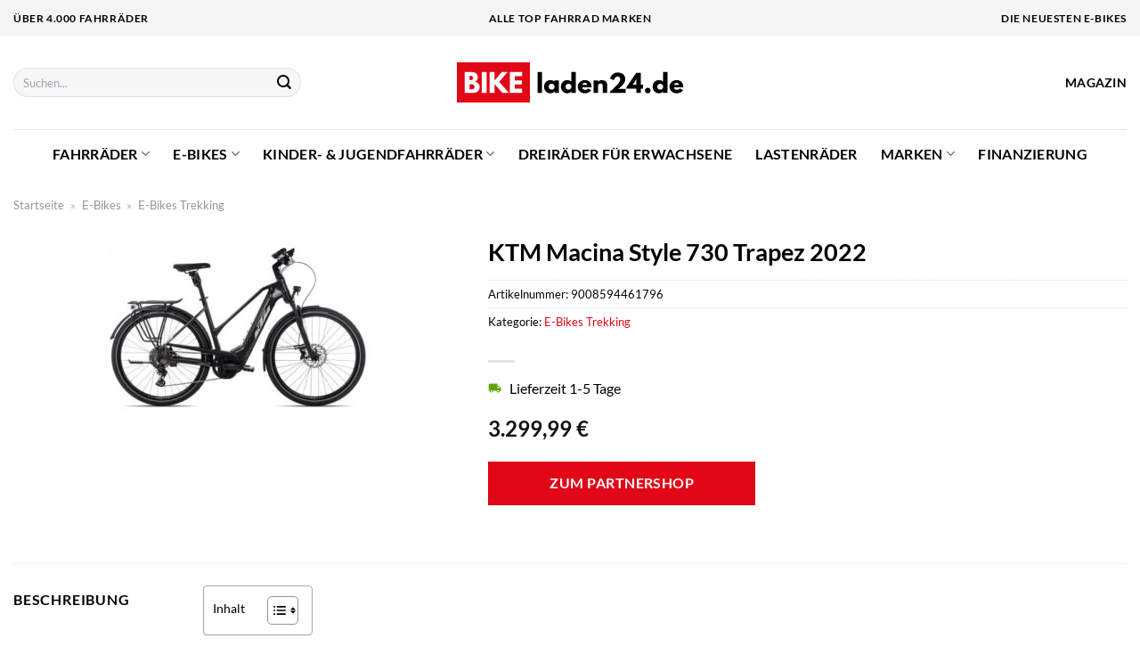

--- FILE ---
content_type: text/html; charset=UTF-8
request_url: https://www.bikeladen24.de/ktm-macina-style-730-trapez-2022/
body_size: 31736
content:
<!DOCTYPE html>
<html lang="de" class="loading-site no-js">
<head><meta charset="UTF-8" /><script>if(navigator.userAgent.match(/MSIE|Internet Explorer/i)||navigator.userAgent.match(/Trident\/7\..*?rv:11/i)){var href=document.location.href;if(!href.match(/[?&]nowprocket/)){if(href.indexOf("?")==-1){if(href.indexOf("#")==-1){document.location.href=href+"?nowprocket=1"}else{document.location.href=href.replace("#","?nowprocket=1#")}}else{if(href.indexOf("#")==-1){document.location.href=href+"&nowprocket=1"}else{document.location.href=href.replace("#","&nowprocket=1#")}}}}</script><script>class RocketLazyLoadScripts{constructor(){this.v="1.2.4",this.triggerEvents=["keydown","mousedown","mousemove","touchmove","touchstart","touchend","wheel"],this.userEventHandler=this._triggerListener.bind(this),this.touchStartHandler=this._onTouchStart.bind(this),this.touchMoveHandler=this._onTouchMove.bind(this),this.touchEndHandler=this._onTouchEnd.bind(this),this.clickHandler=this._onClick.bind(this),this.interceptedClicks=[],window.addEventListener("pageshow",t=>{this.persisted=t.persisted}),window.addEventListener("DOMContentLoaded",()=>{this._preconnect3rdParties()}),this.delayedScripts={normal:[],async:[],defer:[]},this.trash=[],this.allJQueries=[]}_addUserInteractionListener(t){if(document.hidden){t._triggerListener();return}this.triggerEvents.forEach(e=>window.addEventListener(e,t.userEventHandler,{passive:!0})),window.addEventListener("touchstart",t.touchStartHandler,{passive:!0}),window.addEventListener("mousedown",t.touchStartHandler),document.addEventListener("visibilitychange",t.userEventHandler)}_removeUserInteractionListener(){this.triggerEvents.forEach(t=>window.removeEventListener(t,this.userEventHandler,{passive:!0})),document.removeEventListener("visibilitychange",this.userEventHandler)}_onTouchStart(t){"HTML"!==t.target.tagName&&(window.addEventListener("touchend",this.touchEndHandler),window.addEventListener("mouseup",this.touchEndHandler),window.addEventListener("touchmove",this.touchMoveHandler,{passive:!0}),window.addEventListener("mousemove",this.touchMoveHandler),t.target.addEventListener("click",this.clickHandler),this._renameDOMAttribute(t.target,"onclick","rocket-onclick"),this._pendingClickStarted())}_onTouchMove(t){window.removeEventListener("touchend",this.touchEndHandler),window.removeEventListener("mouseup",this.touchEndHandler),window.removeEventListener("touchmove",this.touchMoveHandler,{passive:!0}),window.removeEventListener("mousemove",this.touchMoveHandler),t.target.removeEventListener("click",this.clickHandler),this._renameDOMAttribute(t.target,"rocket-onclick","onclick"),this._pendingClickFinished()}_onTouchEnd(){window.removeEventListener("touchend",this.touchEndHandler),window.removeEventListener("mouseup",this.touchEndHandler),window.removeEventListener("touchmove",this.touchMoveHandler,{passive:!0}),window.removeEventListener("mousemove",this.touchMoveHandler)}_onClick(t){t.target.removeEventListener("click",this.clickHandler),this._renameDOMAttribute(t.target,"rocket-onclick","onclick"),this.interceptedClicks.push(t),t.preventDefault(),t.stopPropagation(),t.stopImmediatePropagation(),this._pendingClickFinished()}_replayClicks(){window.removeEventListener("touchstart",this.touchStartHandler,{passive:!0}),window.removeEventListener("mousedown",this.touchStartHandler),this.interceptedClicks.forEach(t=>{t.target.dispatchEvent(new MouseEvent("click",{view:t.view,bubbles:!0,cancelable:!0}))})}_waitForPendingClicks(){return new Promise(t=>{this._isClickPending?this._pendingClickFinished=t:t()})}_pendingClickStarted(){this._isClickPending=!0}_pendingClickFinished(){this._isClickPending=!1}_renameDOMAttribute(t,e,r){t.hasAttribute&&t.hasAttribute(e)&&(event.target.setAttribute(r,event.target.getAttribute(e)),event.target.removeAttribute(e))}_triggerListener(){this._removeUserInteractionListener(this),"loading"===document.readyState?document.addEventListener("DOMContentLoaded",this._loadEverythingNow.bind(this)):this._loadEverythingNow()}_preconnect3rdParties(){let t=[];document.querySelectorAll("script[type=rocketlazyloadscript][data-rocket-src]").forEach(e=>{let r=e.getAttribute("data-rocket-src");if(r&&0!==r.indexOf("data:")){0===r.indexOf("//")&&(r=location.protocol+r);try{let i=new URL(r).origin;i!==location.origin&&t.push({src:i,crossOrigin:e.crossOrigin||"module"===e.getAttribute("data-rocket-type")})}catch(n){}}}),t=[...new Map(t.map(t=>[JSON.stringify(t),t])).values()],this._batchInjectResourceHints(t,"preconnect")}async _loadEverythingNow(){this.lastBreath=Date.now(),this._delayEventListeners(),this._delayJQueryReady(this),this._handleDocumentWrite(),this._registerAllDelayedScripts(),this._preloadAllScripts(),await this._loadScriptsFromList(this.delayedScripts.normal),await this._loadScriptsFromList(this.delayedScripts.defer),await this._loadScriptsFromList(this.delayedScripts.async);try{await this._triggerDOMContentLoaded(),await this._pendingWebpackRequests(this),await this._triggerWindowLoad()}catch(t){console.error(t)}window.dispatchEvent(new Event("rocket-allScriptsLoaded")),this._waitForPendingClicks().then(()=>{this._replayClicks()}),this._emptyTrash()}_registerAllDelayedScripts(){document.querySelectorAll("script[type=rocketlazyloadscript]").forEach(t=>{t.hasAttribute("data-rocket-src")?t.hasAttribute("async")&&!1!==t.async?this.delayedScripts.async.push(t):t.hasAttribute("defer")&&!1!==t.defer||"module"===t.getAttribute("data-rocket-type")?this.delayedScripts.defer.push(t):this.delayedScripts.normal.push(t):this.delayedScripts.normal.push(t)})}async _transformScript(t){if(await this._littleBreath(),!0===t.noModule&&"noModule"in HTMLScriptElement.prototype){t.setAttribute("data-rocket-status","skipped");return}return new Promise(navigator.userAgent.indexOf("Firefox/")>0||""===navigator.vendor?e=>{let r=document.createElement("script");[...t.attributes].forEach(t=>{let e=t.nodeName;"type"!==e&&("data-rocket-type"===e&&(e="type"),"data-rocket-src"===e&&(e="src"),r.setAttribute(e,t.nodeValue))}),t.text&&(r.text=t.text),r.hasAttribute("src")?(r.addEventListener("load",e),r.addEventListener("error",e)):(r.text=t.text,e());try{t.parentNode.replaceChild(r,t)}catch(i){e()}}:e=>{function r(){t.setAttribute("data-rocket-status","failed"),e()}try{let i=t.getAttribute("data-rocket-type"),n=t.getAttribute("data-rocket-src");i?(t.type=i,t.removeAttribute("data-rocket-type")):t.removeAttribute("type"),t.addEventListener("load",function r(){t.setAttribute("data-rocket-status","executed"),e()}),t.addEventListener("error",r),n?(t.removeAttribute("data-rocket-src"),t.src=n):t.src="data:text/javascript;base64,"+window.btoa(unescape(encodeURIComponent(t.text)))}catch(s){r()}})}async _loadScriptsFromList(t){let e=t.shift();return e&&e.isConnected?(await this._transformScript(e),this._loadScriptsFromList(t)):Promise.resolve()}_preloadAllScripts(){this._batchInjectResourceHints([...this.delayedScripts.normal,...this.delayedScripts.defer,...this.delayedScripts.async],"preload")}_batchInjectResourceHints(t,e){var r=document.createDocumentFragment();t.forEach(t=>{let i=t.getAttribute&&t.getAttribute("data-rocket-src")||t.src;if(i){let n=document.createElement("link");n.href=i,n.rel=e,"preconnect"!==e&&(n.as="script"),t.getAttribute&&"module"===t.getAttribute("data-rocket-type")&&(n.crossOrigin=!0),t.crossOrigin&&(n.crossOrigin=t.crossOrigin),t.integrity&&(n.integrity=t.integrity),r.appendChild(n),this.trash.push(n)}}),document.head.appendChild(r)}_delayEventListeners(){let t={};function e(e,r){!function e(r){!t[r]&&(t[r]={originalFunctions:{add:r.addEventListener,remove:r.removeEventListener},eventsToRewrite:[]},r.addEventListener=function(){arguments[0]=i(arguments[0]),t[r].originalFunctions.add.apply(r,arguments)},r.removeEventListener=function(){arguments[0]=i(arguments[0]),t[r].originalFunctions.remove.apply(r,arguments)});function i(e){return t[r].eventsToRewrite.indexOf(e)>=0?"rocket-"+e:e}}(e),t[e].eventsToRewrite.push(r)}function r(t,e){let r=t[e];Object.defineProperty(t,e,{get:()=>r||function(){},set(i){t["rocket"+e]=r=i}})}e(document,"DOMContentLoaded"),e(window,"DOMContentLoaded"),e(window,"load"),e(window,"pageshow"),e(document,"readystatechange"),r(document,"onreadystatechange"),r(window,"onload"),r(window,"onpageshow")}_delayJQueryReady(t){let e;function r(t){return t.split(" ").map(t=>"load"===t||0===t.indexOf("load.")?"rocket-jquery-load":t).join(" ")}function i(i){if(i&&i.fn&&!t.allJQueries.includes(i)){i.fn.ready=i.fn.init.prototype.ready=function(e){return t.domReadyFired?e.bind(document)(i):document.addEventListener("rocket-DOMContentLoaded",()=>e.bind(document)(i)),i([])};let n=i.fn.on;i.fn.on=i.fn.init.prototype.on=function(){return this[0]===window&&("string"==typeof arguments[0]||arguments[0]instanceof String?arguments[0]=r(arguments[0]):"object"==typeof arguments[0]&&Object.keys(arguments[0]).forEach(t=>{let e=arguments[0][t];delete arguments[0][t],arguments[0][r(t)]=e})),n.apply(this,arguments),this},t.allJQueries.push(i)}e=i}i(window.jQuery),Object.defineProperty(window,"jQuery",{get:()=>e,set(t){i(t)}})}async _pendingWebpackRequests(t){let e=document.querySelector("script[data-webpack]");async function r(){return new Promise(t=>{e.addEventListener("load",t),e.addEventListener("error",t)})}e&&(await r(),await t._requestAnimFrame(),await t._pendingWebpackRequests(t))}async _triggerDOMContentLoaded(){this.domReadyFired=!0,await this._littleBreath(),document.dispatchEvent(new Event("rocket-DOMContentLoaded")),await this._littleBreath(),window.dispatchEvent(new Event("rocket-DOMContentLoaded")),await this._littleBreath(),document.dispatchEvent(new Event("rocket-readystatechange")),await this._littleBreath(),document.rocketonreadystatechange&&document.rocketonreadystatechange()}async _triggerWindowLoad(){await this._littleBreath(),window.dispatchEvent(new Event("rocket-load")),await this._littleBreath(),window.rocketonload&&window.rocketonload(),await this._littleBreath(),this.allJQueries.forEach(t=>t(window).trigger("rocket-jquery-load")),await this._littleBreath();let t=new Event("rocket-pageshow");t.persisted=this.persisted,window.dispatchEvent(t),await this._littleBreath(),window.rocketonpageshow&&window.rocketonpageshow({persisted:this.persisted})}_handleDocumentWrite(){let t=new Map;document.write=document.writeln=function(e){let r=document.currentScript;r||console.error("WPRocket unable to document.write this: "+e);let i=document.createRange(),n=r.parentElement,s=t.get(r);void 0===s&&(s=r.nextSibling,t.set(r,s));let a=document.createDocumentFragment();i.setStart(a,0),a.appendChild(i.createContextualFragment(e)),n.insertBefore(a,s)}}async _littleBreath(){Date.now()-this.lastBreath>45&&(await this._requestAnimFrame(),this.lastBreath=Date.now())}async _requestAnimFrame(){return document.hidden?new Promise(t=>setTimeout(t)):new Promise(t=>requestAnimationFrame(t))}_emptyTrash(){this.trash.forEach(t=>t.remove())}static run(){let t=new RocketLazyLoadScripts;t._addUserInteractionListener(t)}}RocketLazyLoadScripts.run();</script>
	
	<link rel="profile" href="http://gmpg.org/xfn/11" />
	<link rel="pingback" href="https://www.bikeladen24.de/xmlrpc.php" />

	<script type="rocketlazyloadscript">(function(html){html.className = html.className.replace(/\bno-js\b/,'js')})(document.documentElement);</script>
<meta name='robots' content='index, follow, max-image-preview:large, max-snippet:-1, max-video-preview:-1' />
<link rel="preload" href="https://www.bikeladen24.de/wp-content/plugins/rate-my-post/public/css/fonts/ratemypost.ttf" type="font/ttf" as="font" crossorigin="anonymous"><meta name="viewport" content="width=device-width, initial-scale=1" />
	<!-- This site is optimized with the Yoast SEO plugin v26.8 - https://yoast.com/product/yoast-seo-wordpress/ -->
	<title>KTM Macina Style 730 Trapez 2022 günstig online kaufen!</title>
	<meta name="description" content="KTM Macina Style 730 Trapez 2022 hier immer zum günstigen Preis online kaufen ✓ täglicher &amp; schneller Versand durch unsere Partner." />
	<link rel="canonical" href="https://www.bikeladen24.de/ktm-macina-style-730-trapez-2022/" />
	<meta property="og:locale" content="de_DE" />
	<meta property="og:type" content="article" />
	<meta property="og:title" content="KTM Macina Style 730 Trapez 2022 günstig online kaufen!" />
	<meta property="og:description" content="KTM Macina Style 730 Trapez 2022 hier immer zum günstigen Preis online kaufen ✓ täglicher &amp; schneller Versand durch unsere Partner." />
	<meta property="og:url" content="https://www.bikeladen24.de/ktm-macina-style-730-trapez-2022/" />
	<meta property="og:site_name" content="Bikeladen24.de" />
	<meta property="article:modified_time" content="2025-06-04T23:19:17+00:00" />
	<meta property="og:image" content="https://www.bikeladen24.de/wp-content/uploads/2023/04/ktm-macina-style-730-trapez-machine-grey-silver-blue-87206-01.jpg" />
	<meta property="og:image:width" content="493" />
	<meta property="og:image:height" content="340" />
	<meta property="og:image:type" content="image/jpeg" />
	<meta name="twitter:card" content="summary_large_image" />
	<meta name="twitter:label1" content="Geschätzte Lesezeit" />
	<meta name="twitter:data1" content="6 Minuten" />
	<script type="application/ld+json" class="yoast-schema-graph">{"@context":"https://schema.org","@graph":[{"@type":"WebPage","@id":"https://www.bikeladen24.de/ktm-macina-style-730-trapez-2022/","url":"https://www.bikeladen24.de/ktm-macina-style-730-trapez-2022/","name":"KTM Macina Style 730 Trapez 2022 günstig online kaufen!","isPartOf":{"@id":"https://www.bikeladen24.de/#website"},"primaryImageOfPage":{"@id":"https://www.bikeladen24.de/ktm-macina-style-730-trapez-2022/#primaryimage"},"image":{"@id":"https://www.bikeladen24.de/ktm-macina-style-730-trapez-2022/#primaryimage"},"thumbnailUrl":"https://www.bikeladen24.de/wp-content/uploads/2023/04/ktm-macina-style-730-trapez-machine-grey-silver-blue-87206-01.jpg","datePublished":"2023-04-18T21:59:01+00:00","dateModified":"2025-06-04T23:19:17+00:00","description":"KTM Macina Style 730 Trapez 2022 hier immer zum günstigen Preis online kaufen ✓ täglicher & schneller Versand durch unsere Partner.","breadcrumb":{"@id":"https://www.bikeladen24.de/ktm-macina-style-730-trapez-2022/#breadcrumb"},"inLanguage":"de","potentialAction":[{"@type":"ReadAction","target":["https://www.bikeladen24.de/ktm-macina-style-730-trapez-2022/"]}]},{"@type":"ImageObject","inLanguage":"de","@id":"https://www.bikeladen24.de/ktm-macina-style-730-trapez-2022/#primaryimage","url":"https://www.bikeladen24.de/wp-content/uploads/2023/04/ktm-macina-style-730-trapez-machine-grey-silver-blue-87206-01.jpg","contentUrl":"https://www.bikeladen24.de/wp-content/uploads/2023/04/ktm-macina-style-730-trapez-machine-grey-silver-blue-87206-01.jpg","width":493,"height":340,"caption":"KTM Macina Style 730 Trapez 2022"},{"@type":"BreadcrumbList","@id":"https://www.bikeladen24.de/ktm-macina-style-730-trapez-2022/#breadcrumb","itemListElement":[{"@type":"ListItem","position":1,"name":"Startseite","item":"https://www.bikeladen24.de/"},{"@type":"ListItem","position":2,"name":"Shop","item":"https://www.bikeladen24.de/shop/"},{"@type":"ListItem","position":3,"name":"KTM Macina Style 730 Trapez 2022"}]},{"@type":"WebSite","@id":"https://www.bikeladen24.de/#website","url":"https://www.bikeladen24.de/","name":"Bikeladen24.de","description":"dein Fahrradshop im Netz","publisher":{"@id":"https://www.bikeladen24.de/#organization"},"potentialAction":[{"@type":"SearchAction","target":{"@type":"EntryPoint","urlTemplate":"https://www.bikeladen24.de/?s={search_term_string}"},"query-input":{"@type":"PropertyValueSpecification","valueRequired":true,"valueName":"search_term_string"}}],"inLanguage":"de"},{"@type":"Organization","@id":"https://www.bikeladen24.de/#organization","name":"Bikeladen24.de","url":"https://www.bikeladen24.de/","logo":{"@type":"ImageObject","inLanguage":"de","@id":"https://www.bikeladen24.de/#/schema/logo/image/","url":"https://www.bikeladen24.de/wp-content/uploads/2023/04/bikeladen24-de-favicon.png","contentUrl":"https://www.bikeladen24.de/wp-content/uploads/2023/04/bikeladen24-de-favicon.png","width":106,"height":106,"caption":"Bikeladen24.de"},"image":{"@id":"https://www.bikeladen24.de/#/schema/logo/image/"}}]}</script>
	<!-- / Yoast SEO plugin. -->



<link rel='prefetch' href='https://www.bikeladen24.de/wp-content/themes/flatsome/assets/js/flatsome.js?ver=a0a7aee297766598a20e' />
<link rel='prefetch' href='https://www.bikeladen24.de/wp-content/themes/flatsome/assets/js/chunk.slider.js?ver=3.18.6' />
<link rel='prefetch' href='https://www.bikeladen24.de/wp-content/themes/flatsome/assets/js/chunk.popups.js?ver=3.18.6' />
<link rel='prefetch' href='https://www.bikeladen24.de/wp-content/themes/flatsome/assets/js/chunk.tooltips.js?ver=3.18.6' />
<link rel='prefetch' href='https://www.bikeladen24.de/wp-content/themes/flatsome/assets/js/woocommerce.js?ver=49415fe6a9266f32f1f2' />
<style id='wp-img-auto-sizes-contain-inline-css' type='text/css'>
img:is([sizes=auto i],[sizes^="auto," i]){contain-intrinsic-size:3000px 1500px}
/*# sourceURL=wp-img-auto-sizes-contain-inline-css */
</style>
<link data-minify="1" rel='stylesheet' id='maintenanceLayer-css' href='https://www.bikeladen24.de/wp-content/cache/min/1/wp-content/plugins/dailylead_maintenance/css/layer.css?ver=1765610170' type='text/css' media='all' />
<link data-minify="1" rel='stylesheet' id='rate-my-post-css' href='https://www.bikeladen24.de/wp-content/cache/min/1/wp-content/plugins/rate-my-post/public/css/rate-my-post.css?ver=1765610170' type='text/css' media='all' />
<style id='rate-my-post-inline-css' type='text/css'>
.rmp-widgets-container p {  font-size: 12px;}.rmp-rating-widget .rmp-icon--ratings {  font-size: 12px;}
/*# sourceURL=rate-my-post-inline-css */
</style>
<style id='woocommerce-inline-inline-css' type='text/css'>
.woocommerce form .form-row .required { visibility: visible; }
/*# sourceURL=woocommerce-inline-inline-css */
</style>
<link rel='stylesheet' id='ez-toc-css' href='https://www.bikeladen24.de/wp-content/plugins/easy-table-of-contents/assets/css/screen.min.css?ver=2.0.80' type='text/css' media='all' />
<style id='ez-toc-inline-css' type='text/css'>
div#ez-toc-container .ez-toc-title {font-size: 90%;}div#ez-toc-container .ez-toc-title {font-weight: 500;}div#ez-toc-container ul li , div#ez-toc-container ul li a {font-size: 90%;}div#ez-toc-container ul li , div#ez-toc-container ul li a {font-weight: 500;}div#ez-toc-container nav ul ul li {font-size: 90%;}div#ez-toc-container {background: #fff;border: 1px solid #a8a8a8;}div#ez-toc-container p.ez-toc-title , #ez-toc-container .ez_toc_custom_title_icon , #ez-toc-container .ez_toc_custom_toc_icon {color: #000000;}div#ez-toc-container ul.ez-toc-list a {color: #000000;}div#ez-toc-container ul.ez-toc-list a:hover {color: #000000;}div#ez-toc-container ul.ez-toc-list a:visited {color: #000000;}.ez-toc-counter nav ul li a::before {color: ;}.ez-toc-box-title {font-weight: bold; margin-bottom: 10px; text-align: center; text-transform: uppercase; letter-spacing: 1px; color: #666; padding-bottom: 5px;position:absolute;top:-4%;left:5%;background-color: inherit;transition: top 0.3s ease;}.ez-toc-box-title.toc-closed {top:-25%;}
.ez-toc-container-direction {direction: ltr;}.ez-toc-counter ul{counter-reset: item ;}.ez-toc-counter nav ul li a::before {content: counters(item, '.', decimal) '. ';display: inline-block;counter-increment: item;flex-grow: 0;flex-shrink: 0;margin-right: .2em; float: left; }.ez-toc-widget-direction {direction: ltr;}.ez-toc-widget-container ul{counter-reset: item ;}.ez-toc-widget-container nav ul li a::before {content: counters(item, '.', decimal) '. ';display: inline-block;counter-increment: item;flex-grow: 0;flex-shrink: 0;margin-right: .2em; float: left; }
/*# sourceURL=ez-toc-inline-css */
</style>
<link data-minify="1" rel='stylesheet' id='flatsome-main-css' href='https://www.bikeladen24.de/wp-content/cache/min/1/wp-content/themes/flatsome/assets/css/flatsome.css?ver=1765610170' type='text/css' media='all' />
<style id='flatsome-main-inline-css' type='text/css'>
@font-face {
				font-family: "fl-icons";
				font-display: block;
				src: url(https://www.bikeladen24.de/wp-content/themes/flatsome/assets/css/icons/fl-icons.eot?v=3.18.6);
				src:
					url(https://www.bikeladen24.de/wp-content/themes/flatsome/assets/css/icons/fl-icons.eot#iefix?v=3.18.6) format("embedded-opentype"),
					url(https://www.bikeladen24.de/wp-content/themes/flatsome/assets/css/icons/fl-icons.woff2?v=3.18.6) format("woff2"),
					url(https://www.bikeladen24.de/wp-content/themes/flatsome/assets/css/icons/fl-icons.ttf?v=3.18.6) format("truetype"),
					url(https://www.bikeladen24.de/wp-content/themes/flatsome/assets/css/icons/fl-icons.woff?v=3.18.6) format("woff"),
					url(https://www.bikeladen24.de/wp-content/themes/flatsome/assets/css/icons/fl-icons.svg?v=3.18.6#fl-icons) format("svg");
			}
/*# sourceURL=flatsome-main-inline-css */
</style>
<link data-minify="1" rel='stylesheet' id='flatsome-shop-css' href='https://www.bikeladen24.de/wp-content/cache/min/1/wp-content/themes/flatsome/assets/css/flatsome-shop.css?ver=1765610170' type='text/css' media='all' />
<script data-minify="1" type="text/javascript" src="https://www.bikeladen24.de/wp-content/cache/min/1/wp-content/plugins/dailylead_maintenance/js/layerShow.js?ver=1765610170" id="maintenanceLayerShow-js" defer></script>
<script data-minify="1" type="text/javascript" src="https://www.bikeladen24.de/wp-content/cache/min/1/wp-content/plugins/dailylead_maintenance/js/layer.js?ver=1765610170" id="maintenanceLayer-js" defer></script>
<script type="rocketlazyloadscript" data-rocket-type="text/javascript" data-rocket-src="https://www.bikeladen24.de/wp-includes/js/jquery/jquery.min.js?ver=3.7.1" id="jquery-core-js" defer></script>
<script type="rocketlazyloadscript" data-rocket-type="text/javascript" data-rocket-src="https://www.bikeladen24.de/wp-content/plugins/woocommerce/assets/js/jquery-blockui/jquery.blockUI.min.js?ver=2.7.0-wc.9.4.2" id="jquery-blockui-js" data-wp-strategy="defer" defer></script>
<script type="text/javascript" id="wc-add-to-cart-js-extra">
/* <![CDATA[ */
var wc_add_to_cart_params = {"ajax_url":"/wp-admin/admin-ajax.php","wc_ajax_url":"/?wc-ajax=%%endpoint%%","i18n_view_cart":"Warenkorb anzeigen","cart_url":"https://www.bikeladen24.de","is_cart":"","cart_redirect_after_add":"no"};
//# sourceURL=wc-add-to-cart-js-extra
/* ]]> */
</script>
<script type="rocketlazyloadscript" data-rocket-type="text/javascript" data-rocket-src="https://www.bikeladen24.de/wp-content/plugins/woocommerce/assets/js/frontend/add-to-cart.min.js?ver=9.4.2" id="wc-add-to-cart-js" defer="defer" data-wp-strategy="defer"></script>
<script type="text/javascript" id="wc-single-product-js-extra">
/* <![CDATA[ */
var wc_single_product_params = {"i18n_required_rating_text":"Bitte w\u00e4hle eine Bewertung","review_rating_required":"yes","flexslider":{"rtl":false,"animation":"slide","smoothHeight":true,"directionNav":false,"controlNav":"thumbnails","slideshow":false,"animationSpeed":500,"animationLoop":false,"allowOneSlide":false},"zoom_enabled":"","zoom_options":[],"photoswipe_enabled":"","photoswipe_options":{"shareEl":false,"closeOnScroll":false,"history":false,"hideAnimationDuration":0,"showAnimationDuration":0},"flexslider_enabled":""};
//# sourceURL=wc-single-product-js-extra
/* ]]> */
</script>
<script type="rocketlazyloadscript" data-rocket-type="text/javascript" data-rocket-src="https://www.bikeladen24.de/wp-content/plugins/woocommerce/assets/js/frontend/single-product.min.js?ver=9.4.2" id="wc-single-product-js" defer="defer" data-wp-strategy="defer"></script>
<script type="rocketlazyloadscript" data-rocket-type="text/javascript" data-rocket-src="https://www.bikeladen24.de/wp-content/plugins/woocommerce/assets/js/js-cookie/js.cookie.min.js?ver=2.1.4-wc.9.4.2" id="js-cookie-js" data-wp-strategy="defer" defer></script>
<style>.woocommerce-product-gallery{ opacity: 1 !important; }</style><script type="rocketlazyloadscript">
  var _paq = window._paq = window._paq || [];
  /* tracker methods like "setCustomDimension" should be called before "trackPageView" */
  _paq.push(['trackPageView']);
  _paq.push(['enableLinkTracking']);
  (function() {
    var u="https://stats.dailylead.de/";
    _paq.push(['setTrackerUrl', u+'matomo.php']);
    _paq.push(['setSiteId', '101']);
    var d=document, g=d.createElement('script'), s=d.getElementsByTagName('script')[0];
    g.async=true; g.src=u+'matomo.js'; s.parentNode.insertBefore(g,s);
  })();
</script>	<noscript><style>.woocommerce-product-gallery{ opacity: 1 !important; }</style></noscript>
	<style class='wp-fonts-local' type='text/css'>
@font-face{font-family:Inter;font-style:normal;font-weight:300 900;font-display:fallback;src:url('https://www.bikeladen24.de/wp-content/plugins/woocommerce/assets/fonts/Inter-VariableFont_slnt,wght.woff2') format('woff2');font-stretch:normal;}
@font-face{font-family:Cardo;font-style:normal;font-weight:400;font-display:fallback;src:url('https://www.bikeladen24.de/wp-content/plugins/woocommerce/assets/fonts/cardo_normal_400.woff2') format('woff2');}
</style>
<link rel="icon" href="https://www.bikeladen24.de/wp-content/uploads/2023/04/cropped-bikeladen24-de-favicon-32x32.png" sizes="32x32" />
<link rel="icon" href="https://www.bikeladen24.de/wp-content/uploads/2023/04/cropped-bikeladen24-de-favicon-192x192.png" sizes="192x192" />
<link rel="apple-touch-icon" href="https://www.bikeladen24.de/wp-content/uploads/2023/04/cropped-bikeladen24-de-favicon-180x180.png" />
<meta name="msapplication-TileImage" content="https://www.bikeladen24.de/wp-content/uploads/2023/04/cropped-bikeladen24-de-favicon-270x270.png" />
<style id="custom-css" type="text/css">:root {--primary-color: #e10717;--fs-color-primary: #e10717;--fs-color-secondary: #e10717;--fs-color-success: #68c30d;--fs-color-alert: #b20000;--fs-experimental-link-color: #e10717;--fs-experimental-link-color-hover: #000000;}.tooltipster-base {--tooltip-color: #fff;--tooltip-bg-color: #000;}.off-canvas-right .mfp-content, .off-canvas-left .mfp-content {--drawer-width: 300px;}.off-canvas .mfp-content.off-canvas-cart {--drawer-width: 360px;}.container-width, .full-width .ubermenu-nav, .container, .row{max-width: 1420px}.row.row-collapse{max-width: 1390px}.row.row-small{max-width: 1412.5px}.row.row-large{max-width: 1450px}.header-main{height: 105px}#logo img{max-height: 105px}#logo{width:260px;}.header-bottom{min-height: 55px}.header-top{min-height: 40px}.transparent .header-main{height: 90px}.transparent #logo img{max-height: 90px}.has-transparent + .page-title:first-of-type,.has-transparent + #main > .page-title,.has-transparent + #main > div > .page-title,.has-transparent + #main .page-header-wrapper:first-of-type .page-title{padding-top: 170px;}.header.show-on-scroll,.stuck .header-main{height:70px!important}.stuck #logo img{max-height: 70px!important}.search-form{ width: 70%;}.header-bottom {background-color: #ffffff}.top-bar-nav > li > a{line-height: 16px }.header-main .nav > li > a{line-height: 16px }.header-bottom-nav > li > a{line-height: 16px }@media (max-width: 549px) {.header-main{height: 70px}#logo img{max-height: 70px}}.main-menu-overlay{background-color: #ffffff}.nav-dropdown-has-arrow.nav-dropdown-has-border li.has-dropdown:before{border-bottom-color: #000000;}.nav .nav-dropdown{border-color: #000000 }.nav-dropdown{font-size:100%}.header-top{background-color:#f5f5f5!important;}body{color: #000000}h1,h2,h3,h4,h5,h6,.heading-font{color: #000000;}body{font-family: Lato, sans-serif;}body {font-weight: 400;font-style: normal;}.nav > li > a {font-family: Lato, sans-serif;}.mobile-sidebar-levels-2 .nav > li > ul > li > a {font-family: Lato, sans-serif;}.nav > li > a,.mobile-sidebar-levels-2 .nav > li > ul > li > a {font-weight: 700;font-style: normal;}h1,h2,h3,h4,h5,h6,.heading-font, .off-canvas-center .nav-sidebar.nav-vertical > li > a{font-family: Lato, sans-serif;}h1,h2,h3,h4,h5,h6,.heading-font,.banner h1,.banner h2 {font-weight: 700;font-style: normal;}.alt-font{font-family: "Dancing Script", sans-serif;}.alt-font {font-weight: 400!important;font-style: normal!important;}.header:not(.transparent) .top-bar-nav > li > a {color: #000000;}.header:not(.transparent) .header-nav-main.nav > li > a {color: #000000;}.header:not(.transparent) .header-bottom-nav.nav > li > a{color: #000000;}.widget:where(:not(.widget_shopping_cart)) a{color: #000000;}.widget:where(:not(.widget_shopping_cart)) a:hover{color: #e10717;}.widget .tagcloud a:hover{border-color: #e10717; background-color: #e10717;}.has-equal-box-heights .box-image {padding-top: 60%;}@media screen and (min-width: 550px){.products .box-vertical .box-image{min-width: 300px!important;width: 300px!important;}}.header-main .social-icons,.header-main .cart-icon strong,.header-main .menu-title,.header-main .header-button > .button.is-outline,.header-main .nav > li > a > i:not(.icon-angle-down){color: #000000!important;}.header-main .header-button > .button.is-outline,.header-main .cart-icon strong:after,.header-main .cart-icon strong{border-color: #000000!important;}.header-main .header-button > .button:not(.is-outline){background-color: #000000!important;}.header-main .current-dropdown .cart-icon strong,.header-main .header-button > .button:hover,.header-main .header-button > .button:hover i,.header-main .header-button > .button:hover span{color:#FFF!important;}.header-main .menu-title:hover,.header-main .social-icons a:hover,.header-main .header-button > .button.is-outline:hover,.header-main .nav > li > a:hover > i:not(.icon-angle-down){color: #000000!important;}.header-main .current-dropdown .cart-icon strong,.header-main .header-button > .button:hover{background-color: #000000!important;}.header-main .current-dropdown .cart-icon strong:after,.header-main .current-dropdown .cart-icon strong,.header-main .header-button > .button:hover{border-color: #000000!important;}.absolute-footer, html{background-color: #ffffff}.page-title-small + main .product-container > .row{padding-top:0;}.nav-vertical-fly-out > li + li {border-top-width: 1px; border-top-style: solid;}/* Custom CSS */.header-vertical-menu__fly-out .current-dropdown.menu-item .nav-dropdown {display: block;}.header-vertical-menu__opener {font-size: initial;}.off-canvas-right .mfp-content, .off-canvas-left .mfp-content {max-width: 320px;width:100%}.off-canvas-left.mfp-ready .mfp-close {color: black;}.product-summary .woocommerce-Price-currencySymbol {font-size: inherit;vertical-align: inherit;margin-top: inherit;}.product-section-title-related {text-align: center;padding-top: 45px;}.yith-wcwl-add-to-wishlist {margin-top: 10px;margin-bottom: 30px;}.page-title {margin-top: 20px;}@media screen and (min-width: 850px) {.page-title-inner {padding-top: 0;min-height: auto;}}/*** START Sticky Banner ***/.sticky-add-to-cart__product img {display: none;}.sticky-add-to-cart__product .product-title-small {display: none;}.sticky-add-to-cart--active .cart {padding-top: 5px;padding-bottom: 5px;max-width: 250px;flex-grow: 1;font-size: smaller;margin-bottom: 0;}.sticky-add-to-cart.sticky-add-to-cart--active .single_add_to_cart_button{margin: 0;padding-top: 10px;padding-bottom: 10px;border-radius: 99px;width: 100%;line-height: 1.5;}.single_add_to_cart_button,.sticky-add-to-cart:not(.sticky-add-to-cart--active) .single_add_to_cart_button {padding: 5px;max-width: 300px;width:100%;margin:0;}.sticky-add-to-cart--active {-webkit-backdrop-filter: blur(7px);backdrop-filter: blur(7px);display: flex;justify-content: center;padding: 3px 10px;}.sticky-add-to-cart__product .product-title-small {height: 14px;overflow: hidden;}.sticky-add-to-cart--active .woocommerce-variation-price, .sticky-add-to-cart--active .product-page-price {font-size: 24px;}.sticky-add-to-cart--active .price del {font-size: 50%;margin-bottom: 4px;}.sticky-add-to-cart--active .price del::after {width: 50%;}.sticky-add-to-cart__product {margin-right: 5px;}/*** END Sticky Banner ***/.yadore {display: grid;grid-template-columns: repeat(4,minmax(0,1fr));gap:1rem;}.col-4 .yadore {display: grid;grid-template-columns: repeat(4,minmax(0,1fr));gap:1rem;}.yadore .yadore-item {background: #fff;border-radius: 15px;}.yadore .yadore-item li.delivery_time,.yadore .yadore-item li.stock_status,.yadore .yadore-item li.stock_status.nicht {list-style-type: none;padding: 0px 0 0px 24px;margin: 0px!important;}.yadore .yadore-item img:not(.logo) {min-height: 170px;max-height: 170px;}.yadore .yadore-item img.logo {max-width: 70px;max-height: 30px;}.ayo-logo-name {margin-top: 12px;display: block;white-space: nowrap;font-size: xx-small;}.product-info {display: flex;flex-direction: column;padding-bottom: 0;}.product-info.product-title {order: 1;}.product-info .is-divider {order: 2;}.product-info .product-short-description {order: 3;}.product-info .product-short-description li {list-style-type: none;padding: 0px 0 0px 24px;margin: 0px 0px 3px 0px!important;}li.delivery_time,.product-info .product-short-description li.delivery_time {background: url([data-uri]) no-repeat left center;}li.delivery_time,.product-info .product-short-description li.delivery_time {background: url([data-uri]) no-repeat left center;}li.stock_status,.product-info .product-short-description li.stock_status {background: url([data-uri]) no-repeat left center;}li.stock_status.nicht,.product-info .product-short-description li.stock_status.nicht {background: url([data-uri]) no-repeat left center;}.product-info .price-wrapper {order: 4;}.product-info .price-wrapper .price {margin: 0;}.product-info .cart,.product-info .sticky-add-to-cart-wrapper {order:5;margin: 25px 0;}.product-info .yith-wcwl-add-to-wishlist {order: 6;margin: 0;}.overflow-hidden { overflow: hidden;}.overflow-hidden.banner h3 {line-height: 0;}.nowrap { white-space: nowrap;}.height-40 {height: 40px !important;}.m-0 {margin: 0 !important;}a.stretched-link:after {position: absolute;top: 0;right: 0;bottom: 0;left: 0;pointer-events: auto;content: "";background-color: rgba(0,0,0,0.0);z-index: 1;}.z-index-0 {z-index: 0;}.z-index-10 {z-index: 10;}.price del {text-decoration-line: none;position: relative;}.price del::after {content: '';position: absolute;border-top: 2px solid red;width: 100%;height: 100%;left: 0;transform: rotate(-10deg);top: 50%;}.product-small.box .box-image .image-cover img {object-fit: contain;}.has-equal-box-heights .box-image img {-o-object-fit: contain;object-fit: contain;}.product-small.box .box-image {text-align: center;}.product-small.box .box-text .title-wrapper {max-height: 75px;overflow: hidden;margin-bottom: 15px;}.woocommerce-product-gallery__wrapper .woocommerce-product-gallery__image a img {max-height: 420px;width: auto;margin: 0 auto;display: block;}/* START Mobile Menu */.off-canvas-left .mfp-content, .off-canvas-right .mfp-content {width: 85%;max-width: 360px;}.off-canvas-left .mfp-content .nav>li>a, .off-canvas-right .mfp-content .nav>li>a,.mobile-sidebar-levels-2 .nav-slide>li>.sub-menu>li:not(.nav-slide-header)>a, .mobile-sidebar-levels-2 .nav-slide>li>ul.children>li:not(.nav-slide-header)>a {font-size: 1.1em;color: #000;}.mobile-sidebar-levels-2 .nav-slide>li>.sub-menu>li:not(.nav-slide-header)>a, .mobile-sidebar-levels-2 .nav-slide>li>ul.children>li:not(.nav-slide-header)>a {text-transform: none;}/* END Mobile Menu *//*** START MENU frühes umschalten auf MobileCSS ***/@media (min-width: 850px) and (max-width: 1100px) {header [data-show=show-for-medium], header .show-for-medium {display: block !important;}}@media (max-width: 1100px) {header [data-show=hide-for-medium], header .hide-for-medium {display: none !important;}.medium-logo-center .logo {-webkit-box-ordinal-group: 2;-ms-flex-order: 2;order: 2;}header .show-for-medium.flex-right {-webkit-box-ordinal-group: 3;-ms-flex-order: 3;order: 3;}.medium-logo-center .logo img {margin: 0 auto;}}/*** END MENUfrühes umschalten auf MobileCSS ***/.product-title a {color: #000000;}.product-title a:hover {color: var(--fs-experimental-link-color);}.formular-rahmen {border: 1px solid #ddd;padding: 20px;width: 50%;border-radius: 5px;background-color: #f9f9f9;}.formular-frame {display: flex;justify-content: center;align-items: center;margin: 0;padding: 20px; /* Padding für kleine Bildschirme */box-sizing: border-box; /* Wichtig für das Padding */}/* Custom CSS Tablet */@media (max-width: 849px){.nav li a,.nav-vertical>li>ul li a,.nav-slide-header .toggle,.mobile-sidebar-levels-2 .nav-slide>li>ul.children>li>a, .mobile-sidebar-levels-2 .nav-slide>li>.sub-menu>li>a {color: #000 !important;opacity: 1;}/*** START Sticky Banner ***/.sticky-add-to-cart--active {justify-content: space-between;font-size: .9em;}/*** END Sticky Banner ***/.post-title.is-large {font-size: 1.75em;}}/* Custom CSS Mobile */@media (max-width: 549px){/*** START Sticky Banner ***/.sticky-add-to-cart:not(.sticky-add-to-cart--active) {width: 100% !important;max-width: 100%;}.sticky-add-to-cart:not(.sticky-add-to-cart--active) .single_add_to_cart_button {padding: 5px 25px;max-width: 100%;}/*** END Sticky Banner ***/.single_add_to_cart_button {padding: 5px 25px;max-width: 100%;width: 100%;}.yadore,.col-4 .yadore {grid-template-columns: repeat(1,minmax(0,1fr));}.formular-rahmen {width: 90%;margin: 0 auto;}.formular-frame {padding: 10px;}}.label-new.menu-item > a:after{content:"Neu";}.label-hot.menu-item > a:after{content:"Hot";}.label-sale.menu-item > a:after{content:"Aktion";}.label-popular.menu-item > a:after{content:"Beliebt";}</style><style id="kirki-inline-styles">/* latin-ext */
@font-face {
  font-family: 'Lato';
  font-style: normal;
  font-weight: 400;
  font-display: swap;
  src: url(https://www.bikeladen24.de/wp-content/fonts/lato/S6uyw4BMUTPHjxAwXjeu.woff2) format('woff2');
  unicode-range: U+0100-02BA, U+02BD-02C5, U+02C7-02CC, U+02CE-02D7, U+02DD-02FF, U+0304, U+0308, U+0329, U+1D00-1DBF, U+1E00-1E9F, U+1EF2-1EFF, U+2020, U+20A0-20AB, U+20AD-20C0, U+2113, U+2C60-2C7F, U+A720-A7FF;
}
/* latin */
@font-face {
  font-family: 'Lato';
  font-style: normal;
  font-weight: 400;
  font-display: swap;
  src: url(https://www.bikeladen24.de/wp-content/fonts/lato/S6uyw4BMUTPHjx4wXg.woff2) format('woff2');
  unicode-range: U+0000-00FF, U+0131, U+0152-0153, U+02BB-02BC, U+02C6, U+02DA, U+02DC, U+0304, U+0308, U+0329, U+2000-206F, U+20AC, U+2122, U+2191, U+2193, U+2212, U+2215, U+FEFF, U+FFFD;
}
/* latin-ext */
@font-face {
  font-family: 'Lato';
  font-style: normal;
  font-weight: 700;
  font-display: swap;
  src: url(https://www.bikeladen24.de/wp-content/fonts/lato/S6u9w4BMUTPHh6UVSwaPGR_p.woff2) format('woff2');
  unicode-range: U+0100-02BA, U+02BD-02C5, U+02C7-02CC, U+02CE-02D7, U+02DD-02FF, U+0304, U+0308, U+0329, U+1D00-1DBF, U+1E00-1E9F, U+1EF2-1EFF, U+2020, U+20A0-20AB, U+20AD-20C0, U+2113, U+2C60-2C7F, U+A720-A7FF;
}
/* latin */
@font-face {
  font-family: 'Lato';
  font-style: normal;
  font-weight: 700;
  font-display: swap;
  src: url(https://www.bikeladen24.de/wp-content/fonts/lato/S6u9w4BMUTPHh6UVSwiPGQ.woff2) format('woff2');
  unicode-range: U+0000-00FF, U+0131, U+0152-0153, U+02BB-02BC, U+02C6, U+02DA, U+02DC, U+0304, U+0308, U+0329, U+2000-206F, U+20AC, U+2122, U+2191, U+2193, U+2212, U+2215, U+FEFF, U+FFFD;
}/* vietnamese */
@font-face {
  font-family: 'Dancing Script';
  font-style: normal;
  font-weight: 400;
  font-display: swap;
  src: url(https://www.bikeladen24.de/wp-content/fonts/dancing-script/If2cXTr6YS-zF4S-kcSWSVi_sxjsohD9F50Ruu7BMSo3Rep8ltA.woff2) format('woff2');
  unicode-range: U+0102-0103, U+0110-0111, U+0128-0129, U+0168-0169, U+01A0-01A1, U+01AF-01B0, U+0300-0301, U+0303-0304, U+0308-0309, U+0323, U+0329, U+1EA0-1EF9, U+20AB;
}
/* latin-ext */
@font-face {
  font-family: 'Dancing Script';
  font-style: normal;
  font-weight: 400;
  font-display: swap;
  src: url(https://www.bikeladen24.de/wp-content/fonts/dancing-script/If2cXTr6YS-zF4S-kcSWSVi_sxjsohD9F50Ruu7BMSo3ROp8ltA.woff2) format('woff2');
  unicode-range: U+0100-02BA, U+02BD-02C5, U+02C7-02CC, U+02CE-02D7, U+02DD-02FF, U+0304, U+0308, U+0329, U+1D00-1DBF, U+1E00-1E9F, U+1EF2-1EFF, U+2020, U+20A0-20AB, U+20AD-20C0, U+2113, U+2C60-2C7F, U+A720-A7FF;
}
/* latin */
@font-face {
  font-family: 'Dancing Script';
  font-style: normal;
  font-weight: 400;
  font-display: swap;
  src: url(https://www.bikeladen24.de/wp-content/fonts/dancing-script/If2cXTr6YS-zF4S-kcSWSVi_sxjsohD9F50Ruu7BMSo3Sup8.woff2) format('woff2');
  unicode-range: U+0000-00FF, U+0131, U+0152-0153, U+02BB-02BC, U+02C6, U+02DA, U+02DC, U+0304, U+0308, U+0329, U+2000-206F, U+20AC, U+2122, U+2191, U+2193, U+2212, U+2215, U+FEFF, U+FFFD;
}</style><noscript><style id="rocket-lazyload-nojs-css">.rll-youtube-player, [data-lazy-src]{display:none !important;}</style></noscript><link data-minify="1" rel='stylesheet' id='wc-blocks-style-css' href='https://www.bikeladen24.de/wp-content/cache/min/1/wp-content/plugins/woocommerce/assets/client/blocks/wc-blocks.css?ver=1765610170' type='text/css' media='all' />
<style id='global-styles-inline-css' type='text/css'>
:root{--wp--preset--aspect-ratio--square: 1;--wp--preset--aspect-ratio--4-3: 4/3;--wp--preset--aspect-ratio--3-4: 3/4;--wp--preset--aspect-ratio--3-2: 3/2;--wp--preset--aspect-ratio--2-3: 2/3;--wp--preset--aspect-ratio--16-9: 16/9;--wp--preset--aspect-ratio--9-16: 9/16;--wp--preset--color--black: #000000;--wp--preset--color--cyan-bluish-gray: #abb8c3;--wp--preset--color--white: #ffffff;--wp--preset--color--pale-pink: #f78da7;--wp--preset--color--vivid-red: #cf2e2e;--wp--preset--color--luminous-vivid-orange: #ff6900;--wp--preset--color--luminous-vivid-amber: #fcb900;--wp--preset--color--light-green-cyan: #7bdcb5;--wp--preset--color--vivid-green-cyan: #00d084;--wp--preset--color--pale-cyan-blue: #8ed1fc;--wp--preset--color--vivid-cyan-blue: #0693e3;--wp--preset--color--vivid-purple: #9b51e0;--wp--preset--color--primary: #e10717;--wp--preset--color--secondary: #e10717;--wp--preset--color--success: #68c30d;--wp--preset--color--alert: #b20000;--wp--preset--gradient--vivid-cyan-blue-to-vivid-purple: linear-gradient(135deg,rgb(6,147,227) 0%,rgb(155,81,224) 100%);--wp--preset--gradient--light-green-cyan-to-vivid-green-cyan: linear-gradient(135deg,rgb(122,220,180) 0%,rgb(0,208,130) 100%);--wp--preset--gradient--luminous-vivid-amber-to-luminous-vivid-orange: linear-gradient(135deg,rgb(252,185,0) 0%,rgb(255,105,0) 100%);--wp--preset--gradient--luminous-vivid-orange-to-vivid-red: linear-gradient(135deg,rgb(255,105,0) 0%,rgb(207,46,46) 100%);--wp--preset--gradient--very-light-gray-to-cyan-bluish-gray: linear-gradient(135deg,rgb(238,238,238) 0%,rgb(169,184,195) 100%);--wp--preset--gradient--cool-to-warm-spectrum: linear-gradient(135deg,rgb(74,234,220) 0%,rgb(151,120,209) 20%,rgb(207,42,186) 40%,rgb(238,44,130) 60%,rgb(251,105,98) 80%,rgb(254,248,76) 100%);--wp--preset--gradient--blush-light-purple: linear-gradient(135deg,rgb(255,206,236) 0%,rgb(152,150,240) 100%);--wp--preset--gradient--blush-bordeaux: linear-gradient(135deg,rgb(254,205,165) 0%,rgb(254,45,45) 50%,rgb(107,0,62) 100%);--wp--preset--gradient--luminous-dusk: linear-gradient(135deg,rgb(255,203,112) 0%,rgb(199,81,192) 50%,rgb(65,88,208) 100%);--wp--preset--gradient--pale-ocean: linear-gradient(135deg,rgb(255,245,203) 0%,rgb(182,227,212) 50%,rgb(51,167,181) 100%);--wp--preset--gradient--electric-grass: linear-gradient(135deg,rgb(202,248,128) 0%,rgb(113,206,126) 100%);--wp--preset--gradient--midnight: linear-gradient(135deg,rgb(2,3,129) 0%,rgb(40,116,252) 100%);--wp--preset--font-size--small: 13px;--wp--preset--font-size--medium: 20px;--wp--preset--font-size--large: 36px;--wp--preset--font-size--x-large: 42px;--wp--preset--font-family--inter: "Inter", sans-serif;--wp--preset--font-family--cardo: Cardo;--wp--preset--spacing--20: 0.44rem;--wp--preset--spacing--30: 0.67rem;--wp--preset--spacing--40: 1rem;--wp--preset--spacing--50: 1.5rem;--wp--preset--spacing--60: 2.25rem;--wp--preset--spacing--70: 3.38rem;--wp--preset--spacing--80: 5.06rem;--wp--preset--shadow--natural: 6px 6px 9px rgba(0, 0, 0, 0.2);--wp--preset--shadow--deep: 12px 12px 50px rgba(0, 0, 0, 0.4);--wp--preset--shadow--sharp: 6px 6px 0px rgba(0, 0, 0, 0.2);--wp--preset--shadow--outlined: 6px 6px 0px -3px rgb(255, 255, 255), 6px 6px rgb(0, 0, 0);--wp--preset--shadow--crisp: 6px 6px 0px rgb(0, 0, 0);}:where(body) { margin: 0; }.wp-site-blocks > .alignleft { float: left; margin-right: 2em; }.wp-site-blocks > .alignright { float: right; margin-left: 2em; }.wp-site-blocks > .aligncenter { justify-content: center; margin-left: auto; margin-right: auto; }:where(.is-layout-flex){gap: 0.5em;}:where(.is-layout-grid){gap: 0.5em;}.is-layout-flow > .alignleft{float: left;margin-inline-start: 0;margin-inline-end: 2em;}.is-layout-flow > .alignright{float: right;margin-inline-start: 2em;margin-inline-end: 0;}.is-layout-flow > .aligncenter{margin-left: auto !important;margin-right: auto !important;}.is-layout-constrained > .alignleft{float: left;margin-inline-start: 0;margin-inline-end: 2em;}.is-layout-constrained > .alignright{float: right;margin-inline-start: 2em;margin-inline-end: 0;}.is-layout-constrained > .aligncenter{margin-left: auto !important;margin-right: auto !important;}.is-layout-constrained > :where(:not(.alignleft):not(.alignright):not(.alignfull)){margin-left: auto !important;margin-right: auto !important;}body .is-layout-flex{display: flex;}.is-layout-flex{flex-wrap: wrap;align-items: center;}.is-layout-flex > :is(*, div){margin: 0;}body .is-layout-grid{display: grid;}.is-layout-grid > :is(*, div){margin: 0;}body{padding-top: 0px;padding-right: 0px;padding-bottom: 0px;padding-left: 0px;}a:where(:not(.wp-element-button)){text-decoration: none;}:root :where(.wp-element-button, .wp-block-button__link){background-color: #32373c;border-width: 0;color: #fff;font-family: inherit;font-size: inherit;font-style: inherit;font-weight: inherit;letter-spacing: inherit;line-height: inherit;padding-top: calc(0.667em + 2px);padding-right: calc(1.333em + 2px);padding-bottom: calc(0.667em + 2px);padding-left: calc(1.333em + 2px);text-decoration: none;text-transform: inherit;}.has-black-color{color: var(--wp--preset--color--black) !important;}.has-cyan-bluish-gray-color{color: var(--wp--preset--color--cyan-bluish-gray) !important;}.has-white-color{color: var(--wp--preset--color--white) !important;}.has-pale-pink-color{color: var(--wp--preset--color--pale-pink) !important;}.has-vivid-red-color{color: var(--wp--preset--color--vivid-red) !important;}.has-luminous-vivid-orange-color{color: var(--wp--preset--color--luminous-vivid-orange) !important;}.has-luminous-vivid-amber-color{color: var(--wp--preset--color--luminous-vivid-amber) !important;}.has-light-green-cyan-color{color: var(--wp--preset--color--light-green-cyan) !important;}.has-vivid-green-cyan-color{color: var(--wp--preset--color--vivid-green-cyan) !important;}.has-pale-cyan-blue-color{color: var(--wp--preset--color--pale-cyan-blue) !important;}.has-vivid-cyan-blue-color{color: var(--wp--preset--color--vivid-cyan-blue) !important;}.has-vivid-purple-color{color: var(--wp--preset--color--vivid-purple) !important;}.has-primary-color{color: var(--wp--preset--color--primary) !important;}.has-secondary-color{color: var(--wp--preset--color--secondary) !important;}.has-success-color{color: var(--wp--preset--color--success) !important;}.has-alert-color{color: var(--wp--preset--color--alert) !important;}.has-black-background-color{background-color: var(--wp--preset--color--black) !important;}.has-cyan-bluish-gray-background-color{background-color: var(--wp--preset--color--cyan-bluish-gray) !important;}.has-white-background-color{background-color: var(--wp--preset--color--white) !important;}.has-pale-pink-background-color{background-color: var(--wp--preset--color--pale-pink) !important;}.has-vivid-red-background-color{background-color: var(--wp--preset--color--vivid-red) !important;}.has-luminous-vivid-orange-background-color{background-color: var(--wp--preset--color--luminous-vivid-orange) !important;}.has-luminous-vivid-amber-background-color{background-color: var(--wp--preset--color--luminous-vivid-amber) !important;}.has-light-green-cyan-background-color{background-color: var(--wp--preset--color--light-green-cyan) !important;}.has-vivid-green-cyan-background-color{background-color: var(--wp--preset--color--vivid-green-cyan) !important;}.has-pale-cyan-blue-background-color{background-color: var(--wp--preset--color--pale-cyan-blue) !important;}.has-vivid-cyan-blue-background-color{background-color: var(--wp--preset--color--vivid-cyan-blue) !important;}.has-vivid-purple-background-color{background-color: var(--wp--preset--color--vivid-purple) !important;}.has-primary-background-color{background-color: var(--wp--preset--color--primary) !important;}.has-secondary-background-color{background-color: var(--wp--preset--color--secondary) !important;}.has-success-background-color{background-color: var(--wp--preset--color--success) !important;}.has-alert-background-color{background-color: var(--wp--preset--color--alert) !important;}.has-black-border-color{border-color: var(--wp--preset--color--black) !important;}.has-cyan-bluish-gray-border-color{border-color: var(--wp--preset--color--cyan-bluish-gray) !important;}.has-white-border-color{border-color: var(--wp--preset--color--white) !important;}.has-pale-pink-border-color{border-color: var(--wp--preset--color--pale-pink) !important;}.has-vivid-red-border-color{border-color: var(--wp--preset--color--vivid-red) !important;}.has-luminous-vivid-orange-border-color{border-color: var(--wp--preset--color--luminous-vivid-orange) !important;}.has-luminous-vivid-amber-border-color{border-color: var(--wp--preset--color--luminous-vivid-amber) !important;}.has-light-green-cyan-border-color{border-color: var(--wp--preset--color--light-green-cyan) !important;}.has-vivid-green-cyan-border-color{border-color: var(--wp--preset--color--vivid-green-cyan) !important;}.has-pale-cyan-blue-border-color{border-color: var(--wp--preset--color--pale-cyan-blue) !important;}.has-vivid-cyan-blue-border-color{border-color: var(--wp--preset--color--vivid-cyan-blue) !important;}.has-vivid-purple-border-color{border-color: var(--wp--preset--color--vivid-purple) !important;}.has-primary-border-color{border-color: var(--wp--preset--color--primary) !important;}.has-secondary-border-color{border-color: var(--wp--preset--color--secondary) !important;}.has-success-border-color{border-color: var(--wp--preset--color--success) !important;}.has-alert-border-color{border-color: var(--wp--preset--color--alert) !important;}.has-vivid-cyan-blue-to-vivid-purple-gradient-background{background: var(--wp--preset--gradient--vivid-cyan-blue-to-vivid-purple) !important;}.has-light-green-cyan-to-vivid-green-cyan-gradient-background{background: var(--wp--preset--gradient--light-green-cyan-to-vivid-green-cyan) !important;}.has-luminous-vivid-amber-to-luminous-vivid-orange-gradient-background{background: var(--wp--preset--gradient--luminous-vivid-amber-to-luminous-vivid-orange) !important;}.has-luminous-vivid-orange-to-vivid-red-gradient-background{background: var(--wp--preset--gradient--luminous-vivid-orange-to-vivid-red) !important;}.has-very-light-gray-to-cyan-bluish-gray-gradient-background{background: var(--wp--preset--gradient--very-light-gray-to-cyan-bluish-gray) !important;}.has-cool-to-warm-spectrum-gradient-background{background: var(--wp--preset--gradient--cool-to-warm-spectrum) !important;}.has-blush-light-purple-gradient-background{background: var(--wp--preset--gradient--blush-light-purple) !important;}.has-blush-bordeaux-gradient-background{background: var(--wp--preset--gradient--blush-bordeaux) !important;}.has-luminous-dusk-gradient-background{background: var(--wp--preset--gradient--luminous-dusk) !important;}.has-pale-ocean-gradient-background{background: var(--wp--preset--gradient--pale-ocean) !important;}.has-electric-grass-gradient-background{background: var(--wp--preset--gradient--electric-grass) !important;}.has-midnight-gradient-background{background: var(--wp--preset--gradient--midnight) !important;}.has-small-font-size{font-size: var(--wp--preset--font-size--small) !important;}.has-medium-font-size{font-size: var(--wp--preset--font-size--medium) !important;}.has-large-font-size{font-size: var(--wp--preset--font-size--large) !important;}.has-x-large-font-size{font-size: var(--wp--preset--font-size--x-large) !important;}.has-inter-font-family{font-family: var(--wp--preset--font-family--inter) !important;}.has-cardo-font-family{font-family: var(--wp--preset--font-family--cardo) !important;}
/*# sourceURL=global-styles-inline-css */
</style>
</head>

<body class="wp-singular product-template-default single single-product postid-6600 wp-theme-flatsome wp-child-theme-flatsome-child theme-flatsome woocommerce woocommerce-page woocommerce-no-js lightbox nav-dropdown-has-shadow nav-dropdown-has-border mobile-submenu-slide mobile-submenu-slide-levels-2">


<a class="skip-link screen-reader-text" href="#main">Zum Inhalt springen</a>

<div id="wrapper">

	
	<header id="header" class="header ">
		<div class="header-wrapper">
			<div id="top-bar" class="header-top hide-for-sticky flex-has-center hide-for-medium">
    <div class="flex-row container">
      <div class="flex-col hide-for-medium flex-left">
          <ul class="nav nav-left medium-nav-center nav-small  nav-divided">
              <li class="html custom html_topbar_left"><strong class="uppercase">über 4.000 Fahrräder</strong></li>          </ul>
      </div>

      <div class="flex-col hide-for-medium flex-center">
          <ul class="nav nav-center nav-small  nav-divided">
              <li class="html custom html_topbar_right"><strong class="uppercase">alle Top Fahrrad Marken</strong></li>          </ul>
      </div>

      <div class="flex-col hide-for-medium flex-right">
         <ul class="nav top-bar-nav nav-right nav-small  nav-divided">
              <li class="html custom html_top_right_text"><strong class="uppercase">Die neuesten E-Bikes</strong></li>          </ul>
      </div>

      
    </div>
</div>
<div id="masthead" class="header-main show-logo-center hide-for-sticky">
      <div class="header-inner flex-row container logo-center medium-logo-center" role="navigation">

          <!-- Logo -->
          <div id="logo" class="flex-col logo">
            
<!-- Header logo -->
<a href="https://www.bikeladen24.de/" title="Bikeladen24.de - dein Fahrradshop im Netz" rel="home">
		<img width="1" height="1" src="data:image/svg+xml,%3Csvg%20xmlns='http://www.w3.org/2000/svg'%20viewBox='0%200%201%201'%3E%3C/svg%3E" class="header_logo header-logo" alt="Bikeladen24.de" data-lazy-src="https://www.bikeladen24.de/wp-content/uploads/2023/04/bikeladen24-de-logo.svg"/><noscript><img width="1" height="1" src="https://www.bikeladen24.de/wp-content/uploads/2023/04/bikeladen24-de-logo.svg" class="header_logo header-logo" alt="Bikeladen24.de"/></noscript><img  width="1" height="1" src="data:image/svg+xml,%3Csvg%20xmlns='http://www.w3.org/2000/svg'%20viewBox='0%200%201%201'%3E%3C/svg%3E" class="header-logo-dark" alt="Bikeladen24.de" data-lazy-src="https://www.bikeladen24.de/wp-content/uploads/2023/04/bikeladen24-de-logo.svg"/><noscript><img  width="1" height="1" src="https://www.bikeladen24.de/wp-content/uploads/2023/04/bikeladen24-de-logo.svg" class="header-logo-dark" alt="Bikeladen24.de"/></noscript></a>
          </div>

          <!-- Mobile Left Elements -->
          <div class="flex-col show-for-medium flex-left">
            <ul class="mobile-nav nav nav-left ">
              <li class="header-search header-search-lightbox has-icon">
			<a href="#search-lightbox" aria-label="Suchen" data-open="#search-lightbox" data-focus="input.search-field"
		class="is-small">
		<i class="icon-search" style="font-size:16px;" ></i></a>
		
	<div id="search-lightbox" class="mfp-hide dark text-center">
		<div class="searchform-wrapper ux-search-box relative form-flat is-large"><form role="search" method="get" class="searchform" action="https://www.bikeladen24.de/">
	<div class="flex-row relative">
						<div class="flex-col flex-grow">
			<label class="screen-reader-text" for="woocommerce-product-search-field-0">Suche nach:</label>
			<input type="search" id="woocommerce-product-search-field-0" class="search-field mb-0" placeholder="Suchen..." value="" name="s" />
			<input type="hidden" name="post_type" value="product" />
					</div>
		<div class="flex-col">
			<button type="submit" value="Suchen" class="ux-search-submit submit-button secondary button  icon mb-0" aria-label="Übermitteln">
				<i class="icon-search" ></i>			</button>
		</div>
	</div>
	<div class="live-search-results text-left z-top"></div>
</form>
</div>	</div>
</li>
            </ul>
          </div>

          <!-- Left Elements -->
          <div class="flex-col hide-for-medium flex-left
            ">
            <ul class="header-nav header-nav-main nav nav-left  nav-size-medium nav-spacing-xlarge nav-uppercase" >
              <li class="header-search-form search-form html relative has-icon">
	<div class="header-search-form-wrapper">
		<div class="searchform-wrapper ux-search-box relative form-flat is-normal"><form role="search" method="get" class="searchform" action="https://www.bikeladen24.de/">
	<div class="flex-row relative">
						<div class="flex-col flex-grow">
			<label class="screen-reader-text" for="woocommerce-product-search-field-1">Suche nach:</label>
			<input type="search" id="woocommerce-product-search-field-1" class="search-field mb-0" placeholder="Suchen..." value="" name="s" />
			<input type="hidden" name="post_type" value="product" />
					</div>
		<div class="flex-col">
			<button type="submit" value="Suchen" class="ux-search-submit submit-button secondary button  icon mb-0" aria-label="Übermitteln">
				<i class="icon-search" ></i>			</button>
		</div>
	</div>
	<div class="live-search-results text-left z-top"></div>
</form>
</div>	</div>
</li>
            </ul>
          </div>

          <!-- Right Elements -->
          <div class="flex-col hide-for-medium flex-right">
            <ul class="header-nav header-nav-main nav nav-right  nav-size-medium nav-spacing-xlarge nav-uppercase">
              <li id="menu-item-193" class="menu-item menu-item-type-taxonomy menu-item-object-category menu-item-193 menu-item-design-default"><a href="https://www.bikeladen24.de/magazin/" class="nav-top-link">Magazin</a></li>
            </ul>
          </div>

          <!-- Mobile Right Elements -->
          <div class="flex-col show-for-medium flex-right">
            <ul class="mobile-nav nav nav-right ">
              <li class="nav-icon has-icon">
  		<a href="#" data-open="#main-menu" data-pos="right" data-bg="main-menu-overlay" data-color="" class="is-small" aria-label="Menü" aria-controls="main-menu" aria-expanded="false">

		  <i class="icon-menu" ></i>
		  		</a>
	</li>
            </ul>
          </div>

      </div>

            <div class="container"><div class="top-divider full-width"></div></div>
      </div>
<div id="wide-nav" class="header-bottom wide-nav hide-for-sticky flex-has-center hide-for-medium">
    <div class="flex-row container">

            
                        <div class="flex-col hide-for-medium flex-center">
                <ul class="nav header-nav header-bottom-nav nav-center  nav-size-large nav-spacing-xlarge nav-uppercase">
                    <li id="menu-item-184" class="menu-item menu-item-type-taxonomy menu-item-object-product_cat menu-item-has-children menu-item-184 menu-item-design-container-width menu-item-has-block has-dropdown"><a href="https://www.bikeladen24.de/fahrraeder/" class="nav-top-link" aria-expanded="false" aria-haspopup="menu">Fahrräder<i class="icon-angle-down" ></i></a><div class="sub-menu nav-dropdown"><div class="row row-collapse"  id="row-1469383150">


	<div id="col-2116722840" class="col small-12 large-12"  >
				<div class="col-inner"  >
			
			

<div class="row"  id="row-281418021">


	<div id="col-961749832" class="col medium-3 small-12 large-3"  >
				<div class="col-inner"  >
			
			

	<div class="ux-menu stack stack-col justify-start ux-menu--divider-solid">
		

	<div class="ux-menu-title flex">
		Mountainbikes	</div>
	

	<div class="ux-menu-link flex menu-item">
		<a class="ux-menu-link__link flex" href="https://www.bikeladen24.de/mountainbikes/" >
						<span class="ux-menu-link__text">
				Alle Mountainbikes			</span>
		</a>
	</div>
	

	<div class="ux-menu-link flex menu-item">
		<a class="ux-menu-link__link flex" href="https://www.bikeladen24.de/cross-country-bikes/" >
						<span class="ux-menu-link__text">
				Cross Country Bikes			</span>
		</a>
	</div>
	

	<div class="ux-menu-link flex menu-item">
		<a class="ux-menu-link__link flex" href="https://www.bikeladen24.de/dirt-bikes/" >
						<span class="ux-menu-link__text">
				Dirt Bikes			</span>
		</a>
	</div>
	

	<div class="ux-menu-link flex menu-item">
		<a class="ux-menu-link__link flex" href="https://www.bikeladen24.de/freeride-bikes/" >
						<span class="ux-menu-link__text">
				Freeride Bikes			</span>
		</a>
	</div>
	

	<div class="ux-menu-link flex menu-item">
		<a class="ux-menu-link__link flex" href="https://www.bikeladen24.de/mtb-enduro/" >
						<span class="ux-menu-link__text">
				MTB Enduro			</span>
		</a>
	</div>
	

	<div class="ux-menu-link flex menu-item">
		<a class="ux-menu-link__link flex" href="https://www.bikeladen24.de/mtb-fullys/" >
						<span class="ux-menu-link__text">
				MTB Fullys			</span>
		</a>
	</div>
	

	<div class="ux-menu-link flex menu-item">
		<a class="ux-menu-link__link flex" href="https://www.bikeladen24.de/mtb-hardtails/" >
						<span class="ux-menu-link__text">
				MTB Hardtails			</span>
		</a>
	</div>
	

	<div class="ux-menu-link flex menu-item">
		<a class="ux-menu-link__link flex" href="https://www.bikeladen24.de/mtb-trail/" >
						<span class="ux-menu-link__text">
				MTB Trail			</span>
		</a>
	</div>
	


	</div>
	

		</div>
					</div>

	

	<div id="col-1006784559" class="col medium-3 small-12 large-3"  >
				<div class="col-inner"  >
			
			

	<div class="ux-menu stack stack-col justify-start ux-menu--divider-solid">
		

	<div class="ux-menu-title flex">
		Rennräder	</div>
	

	<div class="ux-menu-link flex menu-item">
		<a class="ux-menu-link__link flex" href="https://www.bikeladen24.de/rennraeder/" >
						<span class="ux-menu-link__text">
				Alle Rennräder			</span>
		</a>
	</div>
	

	<div class="ux-menu-link flex menu-item">
		<a class="ux-menu-link__link flex" href="https://www.bikeladen24.de/cyclocross/" >
						<span class="ux-menu-link__text">
				Cyclocross			</span>
		</a>
	</div>
	

	<div class="ux-menu-link flex menu-item">
		<a class="ux-menu-link__link flex" href="https://www.bikeladen24.de/endurance/" >
						<span class="ux-menu-link__text">
				Endurance			</span>
		</a>
	</div>
	

	<div class="ux-menu-link flex menu-item">
		<a class="ux-menu-link__link flex" href="https://www.bikeladen24.de/fitnessbikes/" >
						<span class="ux-menu-link__text">
				Fitnessbikes			</span>
		</a>
	</div>
	

	<div class="ux-menu-link flex menu-item">
		<a class="ux-menu-link__link flex" href="https://www.bikeladen24.de/gravel-bikes/" >
						<span class="ux-menu-link__text">
				Gravel Bikes			</span>
		</a>
	</div>
	

	<div class="ux-menu-link flex menu-item">
		<a class="ux-menu-link__link flex" href="https://www.bikeladen24.de/strassenrennraeder/" >
						<span class="ux-menu-link__text">
				Straßenrennräder			</span>
		</a>
	</div>
	


	</div>
	

		</div>
					</div>

	

	<div id="col-1458203411" class="col medium-3 small-12 large-3"  >
				<div class="col-inner"  >
			
			

	<div class="ux-menu stack stack-col justify-start ux-menu--divider-solid">
		

	<div class="ux-menu-title flex">
		Citybikes	</div>
	

	<div class="ux-menu-link flex menu-item">
		<a class="ux-menu-link__link flex" href="https://www.bikeladen24.de/citybikes/" >
						<span class="ux-menu-link__text">
				Alle Citybikes			</span>
		</a>
	</div>
	

	<div class="ux-menu-link flex menu-item">
		<a class="ux-menu-link__link flex" href="https://www.bikeladen24.de/faltraeder-klappraeder/" >
						<span class="ux-menu-link__text">
				Falträder &amp; Klappräder			</span>
		</a>
	</div>
	

	<div class="ux-menu-link flex menu-item">
		<a class="ux-menu-link__link flex" href="https://www.bikeladen24.de/hollandraeder/" >
						<span class="ux-menu-link__text">
				Hollandräder			</span>
		</a>
	</div>
	


	</div>
	

		</div>
					</div>

	

	<div id="col-585273116" class="col medium-3 small-12 large-3"  >
				<div class="col-inner"  >
			
			

	<div class="ux-menu stack stack-col justify-start ux-menu--divider-solid">
		

	<div class="ux-menu-title flex">
		Trekkingräder	</div>
	

	<div class="ux-menu-link flex menu-item">
		<a class="ux-menu-link__link flex" href="https://www.bikeladen24.de/trekkingraeder/" >
						<span class="ux-menu-link__text">
				Alle Trekkingräder			</span>
		</a>
	</div>
	

	<div class="ux-menu-link flex menu-item">
		<a class="ux-menu-link__link flex" href="https://www.bikeladen24.de/crossbikes/" >
						<span class="ux-menu-link__text">
				Crossbikes			</span>
		</a>
	</div>
	


	</div>
	

		</div>
					</div>

	

	<div id="col-1270499232" class="col medium-3 small-12 large-3"  >
				<div class="col-inner"  >
			
			

	<div class="ux-menu stack stack-col justify-start ux-menu--divider-solid">
		

	<div class="ux-menu-title flex">
		BMX	</div>
	

	<div class="ux-menu-link flex menu-item">
		<a class="ux-menu-link__link flex" href="https://www.bikeladen24.de/bmx/" >
						<span class="ux-menu-link__text">
				Alle BMX			</span>
		</a>
	</div>
	


	</div>
	

		</div>
					</div>

	

	<div id="col-976308035" class="col medium-3 small-12 large-3"  >
				<div class="col-inner"  >
			
			

	<div class="ux-menu stack stack-col justify-start ux-menu--divider-solid">
		

	<div class="ux-menu-title flex">
		XXL-Fahrräder	</div>
	

	<div class="ux-menu-link flex menu-item">
		<a class="ux-menu-link__link flex" href="https://www.bikeladen24.de/xxl-fahrraeder/" >
						<span class="ux-menu-link__text">
				Alle XXL-Fahrräder			</span>
		</a>
	</div>
	


	</div>
	

		</div>
					</div>

	

</div>

		</div>
				
<style>
#col-2116722840 > .col-inner {
  padding: 60px 0px 0px 0px;
}
</style>
	</div>

	


<style>
#row-1469383150 > .col > .col-inner {
  padding: 0px 15px 0px 15px;
}
</style>
</div></div></li>
<li id="menu-item-6029" class="menu-item menu-item-type-taxonomy menu-item-object-product_cat current-product-ancestor menu-item-has-children menu-item-6029 menu-item-design-container-width menu-item-has-block has-dropdown"><a href="https://www.bikeladen24.de/e-bikes/" class="nav-top-link" aria-expanded="false" aria-haspopup="menu">E-Bikes<i class="icon-angle-down" ></i></a><div class="sub-menu nav-dropdown"><div class="row row-collapse"  id="row-1871897261">


	<div id="col-993466358" class="col small-12 large-12"  >
				<div class="col-inner"  >
			
			

<div class="row"  id="row-1435814224">


	<div id="col-712807366" class="col medium-3 small-12 large-3"  >
				<div class="col-inner"  >
			
			

	<div class="ux-menu stack stack-col justify-start ux-menu--divider-solid">
		

	<div class="ux-menu-title flex">
		E-Bikes Mountainbikes	</div>
	

	<div class="ux-menu-link flex menu-item">
		<a class="ux-menu-link__link flex" href="https://www.bikeladen24.de/e-bikes-mountainbikes/" >
						<span class="ux-menu-link__text">
				Alle E-Bikes Mountainbikes			</span>
		</a>
	</div>
	

	<div class="ux-menu-link flex menu-item">
		<a class="ux-menu-link__link flex" href="https://www.bikeladen24.de/e-bikes-fully/" >
						<span class="ux-menu-link__text">
				E-Bikes Fully			</span>
		</a>
	</div>
	

	<div class="ux-menu-link flex menu-item">
		<a class="ux-menu-link__link flex" href="https://www.bikeladen24.de/e-bikes-hardtail/" >
						<span class="ux-menu-link__text">
				E-Bikes Hardtail			</span>
		</a>
	</div>
	


	</div>
	

		</div>
					</div>

	

	<div id="col-1689891068" class="col medium-3 small-12 large-3"  >
				<div class="col-inner"  >
			
			

	<div class="ux-menu stack stack-col justify-start ux-menu--divider-solid">
		

	<div class="ux-menu-title flex">
		E-Bikes Rennräder	</div>
	

	<div class="ux-menu-link flex menu-item">
		<a class="ux-menu-link__link flex" href="https://www.bikeladen24.de/e-bikes-rennraeder/" >
						<span class="ux-menu-link__text">
				Alle E-Bikes Rennräder			</span>
		</a>
	</div>
	

	<div class="ux-menu-link flex menu-item">
		<a class="ux-menu-link__link flex" href="https://www.bikeladen24.de/e-bikes-gravel/" >
						<span class="ux-menu-link__text">
				E-Bikes Gravel			</span>
		</a>
	</div>
	


	</div>
	

		</div>
					</div>

	

	<div id="col-1809279927" class="col medium-3 small-12 large-3"  >
				<div class="col-inner"  >
			
			

	<div class="ux-menu stack stack-col justify-start ux-menu--divider-solid">
		

	<div class="ux-menu-title flex">
		E-Bikes City	</div>
	

	<div class="ux-menu-link flex menu-item">
		<a class="ux-menu-link__link flex" href="https://www.bikeladen24.de/e-bikes-city/" >
						<span class="ux-menu-link__text">
				Alle E-Bikes City			</span>
		</a>
	</div>
	


	</div>
	

		</div>
					</div>

	

	<div id="col-212973737" class="col medium-3 small-12 large-3"  >
				<div class="col-inner"  >
			
			

	<div class="ux-menu stack stack-col justify-start ux-menu--divider-solid">
		

	<div class="ux-menu-title flex">
		E-Bikes Trekking	</div>
	

	<div class="ux-menu-link flex menu-item">
		<a class="ux-menu-link__link flex" href="https://www.bikeladen24.de/e-bikes-trekking/" >
						<span class="ux-menu-link__text">
				Alle E-Bikes Trekking			</span>
		</a>
	</div>
	


	</div>
	

		</div>
					</div>

	

	<div id="col-175833278" class="col medium-3 small-12 large-3"  >
				<div class="col-inner"  >
			
			

	<div class="ux-menu stack stack-col justify-start ux-menu--divider-solid">
		

	<div class="ux-menu-title flex">
		E-Bikes Criuser	</div>
	

	<div class="ux-menu-link flex menu-item">
		<a class="ux-menu-link__link flex" href="https://www.bikeladen24.de/e-bikes-cruiser/" >
						<span class="ux-menu-link__text">
				Alle E-Bikes Cruiser			</span>
		</a>
	</div>
	


	</div>
	

		</div>
					</div>

	

	<div id="col-1083563362" class="col medium-3 small-12 large-3"  >
				<div class="col-inner"  >
			
			

	<div class="ux-menu stack stack-col justify-start ux-menu--divider-solid">
		

	<div class="ux-menu-title flex">
		E-Bikes Klappräder	</div>
	

	<div class="ux-menu-link flex menu-item">
		<a class="ux-menu-link__link flex" href="https://www.bikeladen24.de/e-bikes-klappraeder/" >
						<span class="ux-menu-link__text">
				Alle E-Bikes Klappräder			</span>
		</a>
	</div>
	


	</div>
	

		</div>
					</div>

	

	<div id="col-1628034731" class="col medium-3 small-12 large-3"  >
				<div class="col-inner"  >
			
			

	<div class="ux-menu stack stack-col justify-start ux-menu--divider-solid">
		

	<div class="ux-menu-title flex">
		E-Bikes Lastenräder	</div>
	

	<div class="ux-menu-link flex menu-item">
		<a class="ux-menu-link__link flex" href="https://www.bikeladen24.de/e-bikes-lastenraeder/" >
						<span class="ux-menu-link__text">
				Alle E-Bikes Lastenräder			</span>
		</a>
	</div>
	


	</div>
	

		</div>
					</div>

	

	<div id="col-1979003835" class="col medium-3 small-12 large-3"  >
				<div class="col-inner"  >
			
			

	<div class="ux-menu stack stack-col justify-start ux-menu--divider-solid">
		

	<div class="ux-menu-title flex">
		E-Bikes SUV	</div>
	

	<div class="ux-menu-link flex menu-item">
		<a class="ux-menu-link__link flex" href="https://www.bikeladen24.de/e-bikes-suv/" >
						<span class="ux-menu-link__text">
				Alle E-Bikes SUV			</span>
		</a>
	</div>
	


	</div>
	

		</div>
					</div>

	

	<div id="col-2067709150" class="col medium-3 small-12 large-3"  >
				<div class="col-inner"  >
			
			

	<div class="ux-menu stack stack-col justify-start ux-menu--divider-solid">
		

	<div class="ux-menu-title flex">
		E-Bikes Urban	</div>
	

	<div class="ux-menu-link flex menu-item">
		<a class="ux-menu-link__link flex" href="https://www.bikeladen24.de/e-bikes-urban/" >
						<span class="ux-menu-link__text">
				Alle E-Bikes Urban			</span>
		</a>
	</div>
	


	</div>
	

		</div>
					</div>

	

	<div id="col-1268715096" class="col medium-3 small-12 large-3"  >
				<div class="col-inner"  >
			
			

	<div class="ux-menu stack stack-col justify-start ux-menu--divider-solid">
		

	<div class="ux-menu-title flex">
		E-Bikes XXL	</div>
	

	<div class="ux-menu-link flex menu-item">
		<a class="ux-menu-link__link flex" href="https://www.bikeladen24.de/e-bikes-suv/" >
						<span class="ux-menu-link__text">
				Alle E-Bikes XXL			</span>
		</a>
	</div>
	


	</div>
	

		</div>
					</div>

	

</div>

		</div>
				
<style>
#col-993466358 > .col-inner {
  padding: 60px 0px 0px 0px;
}
</style>
	</div>

	


<style>
#row-1871897261 > .col > .col-inner {
  padding: 0px 15px 0px 15px;
}
</style>
</div></div></li>
<li id="menu-item-4774" class="menu-item menu-item-type-taxonomy menu-item-object-product_cat menu-item-has-children menu-item-4774 menu-item-design-default has-dropdown"><a href="https://www.bikeladen24.de/kinder-jugendfahrraeder/" class="nav-top-link" aria-expanded="false" aria-haspopup="menu">Kinder- &amp; Jugendfahrräder<i class="icon-angle-down" ></i></a>
<ul class="sub-menu nav-dropdown nav-dropdown-default">
	<li id="menu-item-5553" class="menu-item menu-item-type-taxonomy menu-item-object-product_cat menu-item-5553"><a href="https://www.bikeladen24.de/laufraeder-rutscher/">Laufräder &amp; Rutscher</a></li>
	<li id="menu-item-5572" class="menu-item menu-item-type-taxonomy menu-item-object-product_cat menu-item-5572"><a href="https://www.bikeladen24.de/dreiraeder/">Dreiräder</a></li>
	<li id="menu-item-5304" class="menu-item menu-item-type-taxonomy menu-item-object-product_cat menu-item-5304"><a href="https://www.bikeladen24.de/kinderfahrraeder-12-zoll-bis-18-zoll/">Kinderfahrräder 12 Zoll bis 18 Zoll</a></li>
	<li id="menu-item-5305" class="menu-item menu-item-type-taxonomy menu-item-object-product_cat menu-item-5305"><a href="https://www.bikeladen24.de/kinderfahrraeder-20-zoll/">Kinderfahrräder 20 Zoll</a></li>
	<li id="menu-item-4775" class="menu-item menu-item-type-taxonomy menu-item-object-product_cat menu-item-4775"><a href="https://www.bikeladen24.de/kinderfahrraeder-24-zoll/">Kinderfahrräder 24 Zoll</a></li>
	<li id="menu-item-5456" class="menu-item menu-item-type-taxonomy menu-item-object-product_cat menu-item-5456"><a href="https://www.bikeladen24.de/jugendfahrraeder-ab-26-zoll/">Jugendfahrräder ab 26 Zoll</a></li>
</ul>
</li>
<li id="menu-item-4570" class="menu-item menu-item-type-taxonomy menu-item-object-product_cat menu-item-4570 menu-item-design-default"><a href="https://www.bikeladen24.de/dreiraeder-fuer-erwachsene/" class="nav-top-link">Dreiräder für Erwachsene</a></li>
<li id="menu-item-4559" class="menu-item menu-item-type-taxonomy menu-item-object-product_cat menu-item-4559 menu-item-design-default"><a href="https://www.bikeladen24.de/lastenraeder/" class="nav-top-link">Lastenräder</a></li>
<li id="menu-item-8071" class="menu-item menu-item-type-custom menu-item-object-custom menu-item-has-children menu-item-8071 menu-item-design-default has-dropdown"><a href="/marken/" class="nav-top-link" aria-expanded="false" aria-haspopup="menu">Marken<i class="icon-angle-down" ></i></a>
<ul class="sub-menu nav-dropdown nav-dropdown-default">
	<li id="menu-item-9352" class="menu-item menu-item-type-custom menu-item-object-custom menu-item-9352"><a href="/marke/2r-manufaktur/">2R Manufaktur</a></li>
	<li id="menu-item-9354" class="menu-item menu-item-type-custom menu-item-object-custom menu-item-9354"><a href="/marke/bergamont/">Bergamont</a></li>
	<li id="menu-item-9355" class="menu-item menu-item-type-custom menu-item-object-custom menu-item-9355"><a href="/marke/cube/">Cube</a></li>
	<li id="menu-item-9356" class="menu-item menu-item-type-custom menu-item-object-custom menu-item-9356"><a href="/marke/diamant/">Diamant</a></li>
	<li id="menu-item-9360" class="menu-item menu-item-type-custom menu-item-object-custom menu-item-9360"><a href="/marke/kalkhoff/">Kalkhoff</a></li>
	<li id="menu-item-9361" class="menu-item menu-item-type-custom menu-item-object-custom menu-item-9361"><a href="/marke/ktm/">KTM</a></li>
	<li id="menu-item-9362" class="menu-item menu-item-type-custom menu-item-object-custom menu-item-9362"><a href="/marke/puky/">Puky</a></li>
	<li id="menu-item-9363" class="menu-item menu-item-type-custom menu-item-object-custom menu-item-9363"><a href="/marke/rose-bikes/">ROSE Bikes</a></li>
	<li id="menu-item-9364" class="menu-item menu-item-type-custom menu-item-object-custom menu-item-9364"><a href="/marke/scott/">Scott</a></li>
	<li id="menu-item-9365" class="menu-item menu-item-type-custom menu-item-object-custom menu-item-9365"><a href="/marke/sushi-bikes/">Sushi Bikes</a></li>
</ul>
</li>
<li id="menu-item-9801" class="menu-item menu-item-type-taxonomy menu-item-object-category menu-item-9801 menu-item-design-default"><a href="https://www.bikeladen24.de/finanzierung/" class="nav-top-link">Finanzierung</a></li>
                </ul>
            </div>
            
            
            
    </div>
</div>

<div class="header-bg-container fill"><div class="header-bg-image fill"></div><div class="header-bg-color fill"></div></div>		</div>
	</header>

	<div class="page-title shop-page-title product-page-title">
	<div class="page-title-inner flex-row medium-flex-wrap container">
	  <div class="flex-col flex-grow medium-text-center">
	  		<div class="is-small">
	<nav class="woocommerce-breadcrumb breadcrumbs "><a href="https://www.bikeladen24.de">Startseite</a> <span class="divider"> » </span> <a href="https://www.bikeladen24.de/e-bikes/">E-Bikes</a> <span class="divider"> » </span> <a href="https://www.bikeladen24.de/e-bikes-trekking/">E-Bikes Trekking</a></nav></div>
	  </div>

	   <div class="flex-col medium-text-center">
		   		   </div>
	</div>
</div>

	<main id="main" class="">

	<div class="shop-container">

		
			<div class="container">
	<div class="woocommerce-notices-wrapper"></div></div>
<div id="product-6600" class="product type-product post-6600 status-publish first instock product_cat-e-bikes-trekking has-post-thumbnail product-type-external">
	<div class="product-container">
  <div class="product-main">
    <div class="row content-row mb-0">

    	<div class="product-gallery large-5 col">
    	
<div class="product-images relative mb-half has-hover woocommerce-product-gallery woocommerce-product-gallery--with-images woocommerce-product-gallery--columns-4 images" data-columns="4">

  <div class="badge-container is-larger absolute left top z-1">

</div>

  <div class="image-tools absolute top show-on-hover right z-3">
      </div>

  <div class="woocommerce-product-gallery__wrapper product-gallery-slider slider slider-nav-small mb-half disable-lightbox"
        data-flickity-options='{
                "cellAlign": "center",
                "wrapAround": true,
                "autoPlay": false,
                "prevNextButtons":true,
                "adaptiveHeight": true,
                "imagesLoaded": true,
                "lazyLoad": 1,
                "dragThreshold" : 15,
                "pageDots": false,
                "rightToLeft": false       }'>
    <div data-thumb="https://www.bikeladen24.de/wp-content/uploads/2023/04/ktm-macina-style-730-trapez-machine-grey-silver-blue-87206-01-100x100.jpg" data-thumb-alt="KTM Macina Style 730 Trapez 2022" class="woocommerce-product-gallery__image slide first"><a href="https://www.bikeladen24.de/wp-content/uploads/2023/04/ktm-macina-style-730-trapez-machine-grey-silver-blue-87206-01.jpg"><img width="300" height="207" src="https://www.bikeladen24.de/wp-content/uploads/2023/04/ktm-macina-style-730-trapez-machine-grey-silver-blue-87206-01-300x207.jpg" class="wp-post-image skip-lazy" alt="KTM Macina Style 730 Trapez 2022" data-caption="KTM Macina Style 730 Trapez 2022" data-src="https://www.bikeladen24.de/wp-content/uploads/2023/04/ktm-macina-style-730-trapez-machine-grey-silver-blue-87206-01.jpg" data-large_image="https://www.bikeladen24.de/wp-content/uploads/2023/04/ktm-macina-style-730-trapez-machine-grey-silver-blue-87206-01.jpg" data-large_image_width="493" data-large_image_height="340" decoding="async" fetchpriority="high" srcset="https://www.bikeladen24.de/wp-content/uploads/2023/04/ktm-macina-style-730-trapez-machine-grey-silver-blue-87206-01-300x207.jpg 300w, https://www.bikeladen24.de/wp-content/uploads/2023/04/ktm-macina-style-730-trapez-machine-grey-silver-blue-87206-01.jpg 493w" sizes="(max-width: 300px) 100vw, 300px" /></a></div>  </div>

  <div class="image-tools absolute bottom left z-3">
      </div>
</div>

    	</div>

    	<div class="product-info summary col-fit col entry-summary product-summary">

    		<h1 class="product-title product_title entry-title">
	KTM Macina Style 730 Trapez 2022</h1>

	<div class="is-divider small"></div>
<div class="price-wrapper">
	<p class="price product-page-price ">
  <span class="woocommerce-Price-amount amount"><bdi>3.299,99&nbsp;<span class="woocommerce-Price-currencySymbol">&euro;</span></bdi></span></p>
</div>
<div class="product-short-description">
	<ul>
<li class="delivery_time">Lieferzeit 1-5 Tage</li>
</ul>
</div>
 
    <p class="cart">
      <a href="https://www.bikeladen24.de/empfiehlt/p6600" rel="nofollow noopener noreferrer" class="single_add_to_cart_button button alt" target="_blank">Zum Partnershop</a>
    </p>

    <div class="product_meta">

	
	
		<span class="sku_wrapper">Artikelnummer: <span class="sku">9008594461796</span></span>

	
	<span class="posted_in">Kategorie: <a href="https://www.bikeladen24.de/e-bikes-trekking/" rel="tag">E-Bikes Trekking</a></span>
	
	
</div>

    	</div>

    	<div id="product-sidebar" class="mfp-hide">
    		<div class="sidebar-inner">
    			<aside id="woocommerce_product_categories-3" class="widget woocommerce widget_product_categories"><ul class="product-categories"><li class="cat-item cat-item-175 cat-parent current-cat-parent"><a href="https://www.bikeladen24.de/e-bikes/">E-Bikes</a><ul class='children'>
<li class="cat-item cat-item-176"><a href="https://www.bikeladen24.de/e-bikes-city/">E-Bikes City</a></li>
<li class="cat-item cat-item-198"><a href="https://www.bikeladen24.de/e-bikes-cruiser/">E-Bikes Cruiser</a></li>
<li class="cat-item cat-item-191"><a href="https://www.bikeladen24.de/e-bikes-klappraeder/">E-Bikes Klappräder</a></li>
<li class="cat-item cat-item-192"><a href="https://www.bikeladen24.de/e-bikes-lastenraeder/">E-Bikes Lastenräder</a></li>
<li class="cat-item cat-item-186"><a href="https://www.bikeladen24.de/e-bikes-mountainbikes/">E-Bikes Mountainbikes</a></li>
<li class="cat-item cat-item-200"><a href="https://www.bikeladen24.de/e-bikes-rennraeder/">E-Bikes Rennräder</a></li>
<li class="cat-item cat-item-197"><a href="https://www.bikeladen24.de/e-bikes-suv/">E-Bikes SUV</a></li>
<li class="cat-item cat-item-182 current-cat"><a href="https://www.bikeladen24.de/e-bikes-trekking/">E-Bikes Trekking</a></li>
<li class="cat-item cat-item-195"><a href="https://www.bikeladen24.de/e-bikes-urban/">E-Bikes Urban</a></li>
<li class="cat-item cat-item-193"><a href="https://www.bikeladen24.de/e-bikes-xxl/">E-Bikes XXL</a></li>
</ul>
</li>
<li class="cat-item cat-item-26"><a href="https://www.bikeladen24.de/fahrraeder/">Fahrräder</a></li>
</ul></aside><aside id="text-3" class="widget widget_text"><span class="widget-title shop-sidebar">Partner</span><div class="is-divider small"></div>			<div class="textwidget"></div>
		</aside><aside id="maintenanceadnamicswidget-2" class="widget widget_maintenanceadnamicswidget"></aside>    		</div>
    	</div>

    </div>
  </div>

  <div class="product-footer">
  	<div class="container">
    		<div class="product-page-sections">
		<div class="product-section">
	<div class="row">
		<div class="large-2 col pb-0 mb-0">
			 <h5 class="uppercase mt">Beschreibung</h5>
		</div>

		<div class="large-10 col pb-0 mb-0">
			<div class="panel entry-content">
				

<div id="ez-toc-container" class="ez-toc-v2_0_80 counter-hierarchy ez-toc-counter ez-toc-custom ez-toc-container-direction">
<div class="ez-toc-title-container">
<p class="ez-toc-title" style="cursor:inherit">Inhalt</p>
<span class="ez-toc-title-toggle"><a href="#" class="ez-toc-pull-right ez-toc-btn ez-toc-btn-xs ez-toc-btn-default ez-toc-toggle" aria-label="Toggle Table of Content"><span class="ez-toc-js-icon-con"><span class=""><span class="eztoc-hide" style="display:none;">Toggle</span><span class="ez-toc-icon-toggle-span"><svg style="fill: #000000;color:#000000" xmlns="http://www.w3.org/2000/svg" class="list-377408" width="20px" height="20px" viewBox="0 0 24 24" fill="none"><path d="M6 6H4v2h2V6zm14 0H8v2h12V6zM4 11h2v2H4v-2zm16 0H8v2h12v-2zM4 16h2v2H4v-2zm16 0H8v2h12v-2z" fill="currentColor"></path></svg><svg style="fill: #000000;color:#000000" class="arrow-unsorted-368013" xmlns="http://www.w3.org/2000/svg" width="10px" height="10px" viewBox="0 0 24 24" version="1.2" baseProfile="tiny"><path d="M18.2 9.3l-6.2-6.3-6.2 6.3c-.2.2-.3.4-.3.7s.1.5.3.7c.2.2.4.3.7.3h11c.3 0 .5-.1.7-.3.2-.2.3-.5.3-.7s-.1-.5-.3-.7zM5.8 14.7l6.2 6.3 6.2-6.3c.2-.2.3-.5.3-.7s-.1-.5-.3-.7c-.2-.2-.4-.3-.7-.3h-11c-.3 0-.5.1-.7.3-.2.2-.3.5-.3.7s.1.5.3.7z"/></svg></span></span></span></a></span></div>
<nav><ul class='ez-toc-list ez-toc-list-level-1 eztoc-toggle-hide-by-default' ><li class='ez-toc-page-1 ez-toc-heading-level-2'><a class="ez-toc-link ez-toc-heading-1" href="#ktm_macina_style_730_trapez_2022_dein_stilvoller_begleiter_fuer_jedes_abenteuer" >KTM Macina Style 730 Trapez 2022: Dein stilvoller Begleiter für jedes Abenteuer</a><ul class='ez-toc-list-level-3' ><li class='ez-toc-heading-level-3'><a class="ez-toc-link ez-toc-heading-2" href="#ein_rahmen_der_begeistert_komfort_und_eleganz_vereint" >Ein Rahmen, der begeistert: Komfort und Eleganz vereint</a></li><li class='ez-toc-page-1 ez-toc-heading-level-3'><a class="ez-toc-link ez-toc-heading-3" href="#bosch_power_kraftvolle_unterstuetzung_fuer_grenzenlose_freiheit" >Bosch Power: Kraftvolle Unterstützung für grenzenlose Freiheit</a></li><li class='ez-toc-page-1 ez-toc-heading-level-3'><a class="ez-toc-link ez-toc-heading-4" href="#komponenten_die_ueberzeugen_qualitaet_und_zuverlaessigkeit" >Komponenten, die überzeugen: Qualität und Zuverlässigkeit</a></li><li class='ez-toc-page-1 ez-toc-heading-level-3'><a class="ez-toc-link ez-toc-heading-5" href="#technische_daten_im_ueberblick" >Technische Daten im Überblick:</a></li><li class='ez-toc-page-1 ez-toc-heading-level-3'><a class="ez-toc-link ez-toc-heading-6" href="#fuer_wen_ist_das_ktm_macina_style_730_trapez_2022_geeignet" >Für wen ist das KTM Macina Style 730 Trapez 2022 geeignet?</a></li><li class='ez-toc-page-1 ez-toc-heading-level-3'><a class="ez-toc-link ez-toc-heading-7" href="#werde_teil_der_ktm_e-bike_community" >Werde Teil der KTM E-Bike Community</a></li><li class='ez-toc-page-1 ez-toc-heading-level-3'><a class="ez-toc-link ez-toc-heading-8" href="#faq_%e2%80%93_haeufig_gestellte_fragen_zum_ktm_macina_style_730_trapez_2022" >FAQ &#8211; Häufig gestellte Fragen zum KTM Macina Style 730 Trapez 2022</a></li></ul></li></ul></nav></div>
<h2><span class="ez-toc-section" id="ktm_macina_style_730_trapez_2022_dein_stilvoller_begleiter_fuer_jedes_abenteuer"></span>KTM Macina Style 730 Trapez 2022: Dein stilvoller Begleiter für jedes Abenteuer<span class="ez-toc-section-end"></span></h2>
<p>Träumst du von unvergesslichen Fahrradausflügen, die dich mühelos durch die Stadt und über Land führen? Möchtest du ein E-Bike, das nicht nur technisch überzeugt, sondern auch mit seinem eleganten Design begeistert? Dann ist das <a href="https://www.bikeladen24.de/marke/ktm/">KTM</a> Macina Style 730 Trapez 2022 genau das Richtige für dich! Dieses E-Bike vereint Komfort, Leistung und Stil in einer perfekten Symbiose und wird dich auf jedem Kilometer begeistern.</p>
<p>Das Macina Style 730 ist mehr als nur ein Fortbewegungsmittel – es ist ein Statement. Ein Statement für einen aktiven Lebensstil, für nachhaltige Mobilität und für pure Fahrfreude. Stell dir vor, wie du mit diesem E-Bike sanft durch die Landschaft gleitest, den Fahrtwind im Gesicht spürst und die Natur in vollen Zügen genießt. Egal, ob du zur Arbeit pendelst, einen entspannten Ausflug mit Freunden planst oder einfach nur die Umgebung erkunden möchtest – das Macina Style 730 ist dein zuverlässiger Partner.</p>
<h3><span class="ez-toc-section" id="ein_rahmen_der_begeistert_komfort_und_eleganz_vereint"></span>Ein Rahmen, der begeistert: Komfort und Eleganz vereint<span class="ez-toc-section-end"></span></h3>
<p>Das Herzstück des KTM Macina Style 730 ist der hochwertige Trapezrahmen aus Aluminium. Diese Rahmenform ermöglicht einen besonders bequemen Auf- und Abstieg, was vor allem im Stadtverkehr oder bei häufigen Stopps ein großer Vorteil ist. Gleichzeitig bietet der Rahmen eine hohe Stabilität und Steifigkeit, was sich positiv auf das Fahrverhalten auswirkt. Die elegante Linienführung und die hochwertige Verarbeitung machen das E-Bike zu einem echten Hingucker.</p>
<p>Der Rahmen ist nicht nur optisch ansprechend, sondern auch äußerst funktional. Die interne Zugführung sorgt für eine cleane Optik und schützt die Kabel vor Beschädigungen. Zudem ist der Rahmen für die Montage von Gepäckträger, Schutzblechen und Ständer vorbereitet, sodass du das E-Bike ganz nach deinen individuellen Bedürfnissen anpassen kannst.</p>
<h3><span class="ez-toc-section" id="bosch_power_kraftvolle_unterstuetzung_fuer_grenzenlose_freiheit"></span>Bosch Power: Kraftvolle Unterstützung für grenzenlose Freiheit<span class="ez-toc-section-end"></span></h3>
<p>Der Bosch Performance Line Antrieb der dritten Generation ist das Kraftzentrum des Macina Style 730. Mit einem Drehmoment von 65 Nm bietet er eine kraftvolle und harmonische Unterstützung in jeder Situation. Egal, ob du steile Anstiege bewältigen oder lange Strecken zurücklegen möchtest – der Bosch Motor sorgt dafür, dass du deine Ziele mühelos erreichst. Die intelligente Motorsteuerung passt die Unterstützung automatisch an deine Fahrweise an, sodass du immer die optimale Leistung abrufst.</p>
<p>Der Bosch PowerTube 500 Wh Akku ist elegant im Rahmen integriert und bietet eine hohe Reichweite. Damit kannst du auch längere Touren ohne Bedenken unternehmen. Der Akku ist einfach zu entnehmen und kann sowohl am E-Bike als auch extern geladen werden. Das Bosch Intuvia Display liefert dir alle wichtigen Informationen auf einen Blick, wie Geschwindigkeit, Akkustand, Reichweite und Fahrmodus. Die intuitive Bedienung ermöglicht es dir, die Unterstützung des Motors ganz einfach anzupassen.</p>
<h3><span class="ez-toc-section" id="komponenten_die_ueberzeugen_qualitaet_und_zuverlaessigkeit"></span>Komponenten, die überzeugen: Qualität und Zuverlässigkeit<span class="ez-toc-section-end"></span></h3>
<p>Das KTM Macina Style 730 ist mit hochwertigen Komponenten ausgestattet, die für eine lange Lebensdauer und eine hohe Zuverlässigkeit sorgen. Die Shimano Schaltung ermöglicht präzise und zuverlässige Gangwechsel, während die hydraulischen Scheibenbremsen von Shimano für eine sichere Verzögerung in jeder Situation sorgen. Die gefederte Suntour Gabel bietet zusätzlichen Komfort und sorgt dafür, dass du auch auf unebenen Wegen sanft unterwegs bist.</p>
<p>Die Schwalbe Reifen bieten einen optimalen Grip und Rollwiderstand, sodass du sowohl auf Asphalt als auch auf Schotterwegen sicher unterwegs bist. Die ergonomischen Griffe und der bequeme Sattel sorgen für einen hohen Fahrkomfort, auch auf längeren Strecken. Die LED-Beleuchtung von Busch &amp; Müller sorgt für eine gute Sichtbarkeit im Dunkeln und erhöht die Sicherheit im Straßenverkehr.</p>
<h3><span class="ez-toc-section" id="technische_daten_im_ueberblick"></span>Technische Daten im Überblick:<span class="ez-toc-section-end"></span></h3>
<table>
<tr>
<th>Komponente</th>
<th>Spezifikation</th>
</tr>
<tr>
<td>Rahmen</td>
<td>Macina City Alloy6061; internal cable routing</td>
</tr>
<tr>
<td>Motor</td>
<td>Bosch PERFORMANCE Gen.3 &#8211; 25km/h / 65Nm</td>
</tr>
<tr>
<td>Akku</td>
<td>Bosch PowerTube 500Wh</td>
</tr>
<tr>
<td>Display</td>
<td>Bosch INTUVIA LCD Display with Remote</td>
</tr>
<tr>
<td>Gabel</td>
<td>Suntour NVX30 coil 80mm</td>
</tr>
<tr>
<td>Schaltung</td>
<td>Shimano Alivio M3100-9 w/Display</td>
</tr>
<tr>
<td>Bremsen</td>
<td>Shimano MT200 / MT200 2-Piston</td>
</tr>
<tr>
<td>Reifen</td>
<td>Schwalbe Energizer Plus Perf. GreenGuard 50-622</td>
</tr>
<tr>
<td>Beleuchtung</td>
<td>B&amp;M Lumotec Dopp T senso+ / B&amp;M Toplight 2 C</td>
</tr>
</table>
<h3><span class="ez-toc-section" id="fuer_wen_ist_das_ktm_macina_style_730_trapez_2022_geeignet"></span>Für wen ist das KTM Macina Style 730 Trapez 2022 geeignet?<span class="ez-toc-section-end"></span></h3>
<p>Das KTM Macina Style 730 Trapez 2022 ist das ideale E-Bike für alle, die Wert auf Komfort, Stil und Leistung legen. Es eignet sich sowohl für den täglichen Einsatz in der Stadt als auch für entspannte Ausflüge in die Natur. Dank des bequemen Trapezrahmens ist es besonders gut für Personen geeignet, die Wert auf einen einfachen Auf- und Abstieg legen. Egal, ob du jung oder alt, sportlich oder gemütlich bist – das Macina Style 730 wird dich begeistern.</p>
<p>Es ist das perfekte E-Bike für Pendler, die eine umweltfreundliche und komfortable Alternative zum Auto suchen. Es ist ideal für Familien, die gemeinsam die Umgebung erkunden möchten. Und es ist die perfekte Wahl für alle, die einfach nur Spaß am Fahrradfahren haben und die Freiheit und Unabhängigkeit genießen möchten, die ein E-Bike bietet.</p>
<h3><span class="ez-toc-section" id="werde_teil_der_ktm_e-bike_community"></span>Werde Teil der KTM E-Bike Community<span class="ez-toc-section-end"></span></h3>
<p>Mit dem KTM Macina Style 730 Trapez 2022 entscheidest du dich nicht nur für ein hochwertiges E-Bike, sondern auch für eine Community von Gleichgesinnten. Teile deine Erfahrungen, entdecke neue Routen und lass dich von der Begeisterung für <a href="https://www.bikeladen24.de/e-bikes/">E-Bikes</a> anstecken. Erlebe die Freude am Fahren neu und genieße die Freiheit und Unabhängigkeit, die dir ein E-Bike bietet.</p>
<p>Bestelle dein KTM Macina Style 730 Trapez 2022 noch heute und erlebe den Unterschied! Lass dich von der Qualität, dem Komfort und der Leistung dieses außergewöhnlichen E-Bikes begeistern und entdecke die Welt auf zwei Rädern neu.</p>
<h3><span class="ez-toc-section" id="faq_%e2%80%93_haeufig_gestellte_fragen_zum_ktm_macina_style_730_trapez_2022"></span>FAQ &#8211; Häufig gestellte Fragen zum KTM Macina Style 730 Trapez 2022<span class="ez-toc-section-end"></span></h3>
<p>Hier findest du Antworten auf häufig gestellte Fragen rund um das KTM Macina Style 730 Trapez 2022:</p>
<ol>
<li><b>Welche Rahmengröße benötige ich?</b>
<p>Die passende Rahmengröße hängt von deiner Körpergröße ab. In der Regel gilt: Körpergröße 155-165cm = Rahmengröße 43cm, 165-175cm = Rahmengröße 46cm, 175-185cm = Rahmengröße 51cm, 185-195cm = Rahmengröße 56cm. Wir empfehlen dir, dich von einem Fachhändler beraten zu lassen oder unsere Größentabelle auf der Website zu nutzen.</p>
</li>
<li><b>Wie weit komme ich mit einer Akkuladung?</b>
<p>Die Reichweite des Akkus hängt von verschiedenen Faktoren ab, wie z.B. dem Fahrergewicht, der Streckenbeschaffenheit, dem gewählten Unterstützungsmodus und den Wetterbedingungen. Unter optimalen Bedingungen sind Reichweiten von bis zu 120 Kilometern möglich. Im Durchschnitt kannst du mit einer Reichweite von 60-80 Kilometern rechnen.</p>
</li>
<li><b>Wie lange dauert das Aufladen des Akkus?</b>
<p>Das Aufladen des Bosch PowerTube 500Wh Akkus dauert mit dem Standardladegerät ca. 4,5 Stunden. Mit einem Schnellladegerät kann die Ladezeit deutlich verkürzt werden.</p>
</li>
<li><b>Ist das E-Bike auch für längere Touren geeignet?</b>
<p>Ja, das KTM Macina Style 730 Trapez 2022 ist dank des komfortablen Rahmens, der hochwertigen Komponenten und des leistungsstarken Akkus auch für längere Touren bestens geeignet.</p>
</li>
<li><b>Kann ich Gepäckträger und Schutzbleche nachrüsten?</b>
<p>Ja, der Rahmen des KTM Macina Style 730 Trapez 2022 ist für die Montage von Gepäckträger, Schutzblechen und Ständer vorbereitet. Diese können problemlos nachgerüstet werden.</p>
</li>
<li><b>Welche Garantie habe ich auf das E-Bike?</b>
<p>KTM gewährt eine Garantie von 2 Jahren auf den Rahmen und die Anbauteile. Auf den Bosch Motor und den Akku gelten die Garantiebestimmungen von Bosch.</p>
</li>
<li><b>Wo kann ich das E-Bike warten lassen?</b>
<p>Das KTM Macina Style 730 Trapez 2022 kann bei jedem autorisierten KTM Fachhändler gewartet werden. Wir empfehlen, regelmäßige Inspektionen durchführen zu lassen, um die Lebensdauer des E-Bikes zu verlängern.</p>
</li>
</ol>
<!-- Rate My Post Plugin --><div  class="rmp-widgets-container rmp-wp-plugin rmp-main-container js-rmp-widgets-container js-rmp-widgets-container--6600 "  data-post-id="6600">    <!-- Rating widget -->  <div class="rmp-rating-widget js-rmp-rating-widget">            <div class="rmp-rating-widget__icons">      <ul class="rmp-rating-widget__icons-list js-rmp-rating-icons-list">                  <li class="rmp-rating-widget__icons-list__icon js-rmp-rating-item" data-descriptive-rating="Überhaupt nicht hilfreich" data-value="1">            <i class="js-rmp-rating-icon rmp-icon rmp-icon--ratings rmp-icon--star rmp-icon--full-highlight"></i>          </li>                  <li class="rmp-rating-widget__icons-list__icon js-rmp-rating-item" data-descriptive-rating="Etwas hilfreich" data-value="2">            <i class="js-rmp-rating-icon rmp-icon rmp-icon--ratings rmp-icon--star rmp-icon--full-highlight"></i>          </li>                  <li class="rmp-rating-widget__icons-list__icon js-rmp-rating-item" data-descriptive-rating="Hilfreich" data-value="3">            <i class="js-rmp-rating-icon rmp-icon rmp-icon--ratings rmp-icon--star rmp-icon--full-highlight"></i>          </li>                  <li class="rmp-rating-widget__icons-list__icon js-rmp-rating-item" data-descriptive-rating="Ziemlich hilfreich" data-value="4">            <i class="js-rmp-rating-icon rmp-icon rmp-icon--ratings rmp-icon--star rmp-icon--full-highlight"></i>          </li>                  <li class="rmp-rating-widget__icons-list__icon js-rmp-rating-item" data-descriptive-rating="Sehr hilfreich" data-value="5">            <i class="js-rmp-rating-icon rmp-icon rmp-icon--ratings rmp-icon--star rmp-icon--half-highlight js-rmp-replace-half-star"></i>          </li>              </ul>    </div>    <p class="rmp-rating-widget__hover-text js-rmp-hover-text"></p>    <button class="rmp-rating-widget__submit-btn rmp-btn js-submit-rating-btn">      Bewertung Abschicken    </button>    <p class="rmp-rating-widget__results js-rmp-results ">      Bewertungen: <span class="rmp-rating-widget__results__rating js-rmp-avg-rating">4.7</span> / 5.  <span class="rmp-rating-widget__results__votes js-rmp-vote-count">491</span>    </p>    <p class="rmp-rating-widget__not-rated js-rmp-not-rated rmp-rating-widget__not-rated--hidden">          </p>    <p class="rmp-rating-widget__msg js-rmp-msg"></p>  </div>  <!--Structured data -->  <script type="application/ld+json">{  "@context": "http://schema.org",  "@type": "Product",  "aggregateRating": {    "@type": "AggregateRating",    "bestRating": "5",    "ratingCount": "491",    "ratingValue": "4.7"  },  "image": "https://www.bikeladen24.de/wp-content/uploads/2023/04/ktm-macina-style-730-trapez-machine-grey-silver-blue-87206-01.jpg",  "name": "KTM Macina Style 730 Trapez 2022",  "description": "KTM Macina Style 730 Trapez 2022"}</script>      </div>			</div>
		</div>
	</div>
	</div>
		<div class="product-section">
	<div class="row">
		<div class="large-2 col pb-0 mb-0">
			 <h5 class="uppercase mt">Zusätzliche Informationen</h5>
		</div>

		<div class="large-10 col pb-0 mb-0">
			<div class="panel entry-content">
				

<table class="woocommerce-product-attributes shop_attributes" aria-label="Produktdetails">
			<tr class="woocommerce-product-attributes-item woocommerce-product-attributes-item--attribute_pa_marke">
			<th class="woocommerce-product-attributes-item__label" scope="row">Marke</th>
			<td class="woocommerce-product-attributes-item__value"><p><a href="https://www.bikeladen24.de/marke/ktm/" rel="tag">KTM</a></p>
</td>
		</tr>
			<tr class="woocommerce-product-attributes-item woocommerce-product-attributes-item--attribute_pa_farbe">
			<th class="woocommerce-product-attributes-item__label" scope="row">Farbe</th>
			<td class="woocommerce-product-attributes-item__value"><p>grau, schwarz</p>
</td>
		</tr>
			<tr class="woocommerce-product-attributes-item woocommerce-product-attributes-item--attribute_pa_groesse">
			<th class="woocommerce-product-attributes-item__label" scope="row">Größe</th>
			<td class="woocommerce-product-attributes-item__value"><p>46 cm</p>
</td>
		</tr>
	</table>
			</div>
		</div>
	</div>
	</div>
	</div>

	<div class="related related-products-wrapper product-section">

					<h3 class="product-section-title container-width product-section-title-related pt-half pb-half uppercase">
				Ähnliche Produkte			</h3>
		

	
  
    <div class="row has-equal-box-heights equalize-box large-columns-4 medium-columns-3 small-columns-2 row-small slider row-slider slider-nav-reveal slider-nav-push"  data-flickity-options='{"imagesLoaded": true, "groupCells": "100%", "dragThreshold" : 5, "cellAlign": "left","wrapAround": true,"prevNextButtons": true,"percentPosition": true,"pageDots": false, "rightToLeft": false, "autoPlay" : false}' >

  
		<div class="product-small col has-hover product type-product post-6067 status-publish instock product_cat-e-bikes-trekking has-post-thumbnail product-type-external">
	<div class="col-inner">
	
<div class="badge-container absolute left top z-1">

</div>
	<div class="product-small box ">
		<div class="box-image">
			<div class="image-fade_in_back">
				<meta class="external-link-meta" data-external-link-target="_blank" data-external-link="https://www.bikeladen24.de/empfiehlt/p6067"/>				<a href="https://www.bikeladen24.de/empfiehlt/p6067" aria-label="Diamant Zouma+ 2022" target="_blank">
					<img width="300" height="207" src="data:image/svg+xml,%3Csvg%20xmlns='http://www.w3.org/2000/svg'%20viewBox='0%200%20300%20207'%3E%3C/svg%3E" class="attachment-woocommerce_thumbnail size-woocommerce_thumbnail" alt="Diamant Zouma+ 2022" decoding="async" data-lazy-srcset="https://www.bikeladen24.de/wp-content/uploads/2023/04/diamant-zouma-plus-iridiumsilber-metallic-83802-01-300x207.jpg 300w, https://www.bikeladen24.de/wp-content/uploads/2023/04/diamant-zouma-plus-iridiumsilber-metallic-83802-01.jpg 493w" data-lazy-sizes="(max-width: 300px) 100vw, 300px" data-lazy-src="https://www.bikeladen24.de/wp-content/uploads/2023/04/diamant-zouma-plus-iridiumsilber-metallic-83802-01-300x207.jpg" /><noscript><img width="300" height="207" src="https://www.bikeladen24.de/wp-content/uploads/2023/04/diamant-zouma-plus-iridiumsilber-metallic-83802-01-300x207.jpg" class="attachment-woocommerce_thumbnail size-woocommerce_thumbnail" alt="Diamant Zouma+ 2022" decoding="async" srcset="https://www.bikeladen24.de/wp-content/uploads/2023/04/diamant-zouma-plus-iridiumsilber-metallic-83802-01-300x207.jpg 300w, https://www.bikeladen24.de/wp-content/uploads/2023/04/diamant-zouma-plus-iridiumsilber-metallic-83802-01.jpg 493w" sizes="(max-width: 300px) 100vw, 300px" /></noscript>				</a>
			</div>
			<div class="image-tools is-small top right show-on-hover">
							</div>
			<div class="image-tools is-small hide-for-small bottom left show-on-hover">
							</div>
			<div class="image-tools grid-tools text-center hide-for-small bottom hover-slide-in show-on-hover">
							</div>
					</div>

		<div class="box-text box-text-products">
			<div class="title-wrapper"><p class="name product-title woocommerce-loop-product__title"><a href="https://www.bikeladen24.de/diamant-zouma-2022/" class="woocommerce-LoopProduct-link woocommerce-loop-product__link">Diamant Zouma+ 2022</a></p></div><div class="price-wrapper">
	<span class="price"><span class="woocommerce-Price-amount amount"><bdi>2.399,99&nbsp;<span class="woocommerce-Price-currencySymbol">&euro;</span></bdi></span></span>
</div>		</div>
	</div>
		</div>
</div><div class="product-small col has-hover product type-product post-6099 status-publish instock product_cat-e-bikes-trekking has-post-thumbnail product-type-external">
	<div class="col-inner">
	
<div class="badge-container absolute left top z-1">

</div>
	<div class="product-small box ">
		<div class="box-image">
			<div class="image-fade_in_back">
				<meta class="external-link-meta" data-external-link-target="_blank" data-external-link="https://www.bikeladen24.de/empfiehlt/p6099"/>				<a href="https://www.bikeladen24.de/empfiehlt/p6099" aria-label="E-Bike Manufaktur 13ZEHN Cross Wave 2022" target="_blank">
					<img width="300" height="207" src="data:image/svg+xml,%3Csvg%20xmlns='http://www.w3.org/2000/svg'%20viewBox='0%200%20300%20207'%3E%3C/svg%3E" class="attachment-woocommerce_thumbnail size-woocommerce_thumbnail" alt="E-Bike Manufaktur 13ZEHN Cross Wave 2022" decoding="async" data-lazy-srcset="https://www.bikeladen24.de/wp-content/uploads/2023/04/e-bike-manufaktur-13zehn-cross-wave-goldbraun-matt-86917-01-300x207.jpg 300w, https://www.bikeladen24.de/wp-content/uploads/2023/04/e-bike-manufaktur-13zehn-cross-wave-goldbraun-matt-86917-01.jpg 493w" data-lazy-sizes="(max-width: 300px) 100vw, 300px" data-lazy-src="https://www.bikeladen24.de/wp-content/uploads/2023/04/e-bike-manufaktur-13zehn-cross-wave-goldbraun-matt-86917-01-300x207.jpg" /><noscript><img width="300" height="207" src="https://www.bikeladen24.de/wp-content/uploads/2023/04/e-bike-manufaktur-13zehn-cross-wave-goldbraun-matt-86917-01-300x207.jpg" class="attachment-woocommerce_thumbnail size-woocommerce_thumbnail" alt="E-Bike Manufaktur 13ZEHN Cross Wave 2022" decoding="async" srcset="https://www.bikeladen24.de/wp-content/uploads/2023/04/e-bike-manufaktur-13zehn-cross-wave-goldbraun-matt-86917-01-300x207.jpg 300w, https://www.bikeladen24.de/wp-content/uploads/2023/04/e-bike-manufaktur-13zehn-cross-wave-goldbraun-matt-86917-01.jpg 493w" sizes="(max-width: 300px) 100vw, 300px" /></noscript>				</a>
			</div>
			<div class="image-tools is-small top right show-on-hover">
							</div>
			<div class="image-tools is-small hide-for-small bottom left show-on-hover">
							</div>
			<div class="image-tools grid-tools text-center hide-for-small bottom hover-slide-in show-on-hover">
							</div>
					</div>

		<div class="box-text box-text-products">
			<div class="title-wrapper"><p class="name product-title woocommerce-loop-product__title"><a href="https://www.bikeladen24.de/e-bike-manufaktur-13zehn-cross-wave-2022/" class="woocommerce-LoopProduct-link woocommerce-loop-product__link">E-Bike Manufaktur 13ZEHN Cross Wave 2022</a></p></div><div class="price-wrapper">
	<span class="price"><span class="woocommerce-Price-amount amount"><bdi>3.499,99&nbsp;<span class="woocommerce-Price-currencySymbol">&euro;</span></bdi></span></span>
</div>		</div>
	</div>
		</div>
</div><div class="product-small col has-hover product type-product post-6037 status-publish last instock product_cat-e-bikes-trekking has-post-thumbnail sale product-type-external">
	<div class="col-inner">
	
<div class="badge-container absolute left top z-1">
<div class="callout badge badge-circle"><div class="badge-inner secondary on-sale"><span class="onsale">-13%</span></div></div>
</div>
	<div class="product-small box ">
		<div class="box-image">
			<div class="image-fade_in_back">
				<meta class="external-link-meta" data-external-link-target="_blank" data-external-link="https://www.bikeladen24.de/empfiehlt/p6037"/>				<a href="https://www.bikeladen24.de/empfiehlt/p6037" aria-label="Kalkhoff Endeavour 1.B Move LB Trapez" target="_blank">
					<img width="300" height="207" src="data:image/svg+xml,%3Csvg%20xmlns='http://www.w3.org/2000/svg'%20viewBox='0%200%20300%20207'%3E%3C/svg%3E" class="attachment-woocommerce_thumbnail size-woocommerce_thumbnail" alt="Kalkhoff Endeavour 1.B Move LB Trapez" decoding="async" data-lazy-srcset="https://www.bikeladen24.de/wp-content/uploads/2023/04/kalkhoff-endeavour-1punktb-move-lb-trapez-magicblack-matt-84531-01-300x207.jpg 300w, https://www.bikeladen24.de/wp-content/uploads/2023/04/kalkhoff-endeavour-1punktb-move-lb-trapez-magicblack-matt-84531-01.jpg 493w" data-lazy-sizes="(max-width: 300px) 100vw, 300px" data-lazy-src="https://www.bikeladen24.de/wp-content/uploads/2023/04/kalkhoff-endeavour-1punktb-move-lb-trapez-magicblack-matt-84531-01-300x207.jpg" /><noscript><img width="300" height="207" src="https://www.bikeladen24.de/wp-content/uploads/2023/04/kalkhoff-endeavour-1punktb-move-lb-trapez-magicblack-matt-84531-01-300x207.jpg" class="attachment-woocommerce_thumbnail size-woocommerce_thumbnail" alt="Kalkhoff Endeavour 1.B Move LB Trapez" decoding="async" srcset="https://www.bikeladen24.de/wp-content/uploads/2023/04/kalkhoff-endeavour-1punktb-move-lb-trapez-magicblack-matt-84531-01-300x207.jpg 300w, https://www.bikeladen24.de/wp-content/uploads/2023/04/kalkhoff-endeavour-1punktb-move-lb-trapez-magicblack-matt-84531-01.jpg 493w" sizes="(max-width: 300px) 100vw, 300px" /></noscript>				</a>
			</div>
			<div class="image-tools is-small top right show-on-hover">
							</div>
			<div class="image-tools is-small hide-for-small bottom left show-on-hover">
							</div>
			<div class="image-tools grid-tools text-center hide-for-small bottom hover-slide-in show-on-hover">
							</div>
					</div>

		<div class="box-text box-text-products">
			<div class="title-wrapper"><p class="name product-title woocommerce-loop-product__title"><a href="https://www.bikeladen24.de/kalkhoff-endeavour-1-b-move-lb-trapez/" class="woocommerce-LoopProduct-link woocommerce-loop-product__link">Kalkhoff Endeavour 1.B Move LB Trapez</a></p></div><div class="price-wrapper">
	<span class="price"><del aria-hidden="true"><span class="woocommerce-Price-amount amount"><bdi>2.599,00&nbsp;<span class="woocommerce-Price-currencySymbol">&euro;</span></bdi></span></del> <span class="screen-reader-text">Ursprünglicher Preis war: 2.599,00&nbsp;&euro;</span><ins aria-hidden="true"><span class="woocommerce-Price-amount amount"><bdi>2.249,99&nbsp;<span class="woocommerce-Price-currencySymbol">&euro;</span></bdi></span></ins><span class="screen-reader-text">Aktueller Preis ist: 2.249,99&nbsp;&euro;.</span></span>
</div>		</div>
	</div>
		</div>
</div><div class="product-small col has-hover product type-product post-6069 status-publish first instock product_cat-e-bikes-trekking has-post-thumbnail product-type-external">
	<div class="col-inner">
	
<div class="badge-container absolute left top z-1">

</div>
	<div class="product-small box ">
		<div class="box-image">
			<div class="image-fade_in_back">
				<meta class="external-link-meta" data-external-link-target="_blank" data-external-link="https://www.bikeladen24.de/empfiehlt/p6069"/>				<a href="https://www.bikeladen24.de/empfiehlt/p6069" aria-label="Diamant Zouma+ Wave 2022" target="_blank">
					<img width="300" height="207" src="data:image/svg+xml,%3Csvg%20xmlns='http://www.w3.org/2000/svg'%20viewBox='0%200%20300%20207'%3E%3C/svg%3E" class="attachment-woocommerce_thumbnail size-woocommerce_thumbnail" alt="Diamant Zouma+ Wave 2022" decoding="async" data-lazy-srcset="https://www.bikeladen24.de/wp-content/uploads/2023/04/diamant-zouma-plus-wave-iridiumsilber-metallic-83802-01-300x207.jpg 300w, https://www.bikeladen24.de/wp-content/uploads/2023/04/diamant-zouma-plus-wave-iridiumsilber-metallic-83802-01.jpg 493w" data-lazy-sizes="(max-width: 300px) 100vw, 300px" data-lazy-src="https://www.bikeladen24.de/wp-content/uploads/2023/04/diamant-zouma-plus-wave-iridiumsilber-metallic-83802-01-300x207.jpg" /><noscript><img width="300" height="207" src="https://www.bikeladen24.de/wp-content/uploads/2023/04/diamant-zouma-plus-wave-iridiumsilber-metallic-83802-01-300x207.jpg" class="attachment-woocommerce_thumbnail size-woocommerce_thumbnail" alt="Diamant Zouma+ Wave 2022" decoding="async" srcset="https://www.bikeladen24.de/wp-content/uploads/2023/04/diamant-zouma-plus-wave-iridiumsilber-metallic-83802-01-300x207.jpg 300w, https://www.bikeladen24.de/wp-content/uploads/2023/04/diamant-zouma-plus-wave-iridiumsilber-metallic-83802-01.jpg 493w" sizes="(max-width: 300px) 100vw, 300px" /></noscript>				</a>
			</div>
			<div class="image-tools is-small top right show-on-hover">
							</div>
			<div class="image-tools is-small hide-for-small bottom left show-on-hover">
							</div>
			<div class="image-tools grid-tools text-center hide-for-small bottom hover-slide-in show-on-hover">
							</div>
					</div>

		<div class="box-text box-text-products">
			<div class="title-wrapper"><p class="name product-title woocommerce-loop-product__title"><a href="https://www.bikeladen24.de/diamant-zouma-wave-2022/" class="woocommerce-LoopProduct-link woocommerce-loop-product__link">Diamant Zouma+ Wave 2022</a></p></div><div class="price-wrapper">
	<span class="price"><span class="woocommerce-Price-amount amount"><bdi>3.569,00&nbsp;<span class="woocommerce-Price-currencySymbol">&euro;</span></bdi></span></span>
</div>		</div>
	</div>
		</div>
</div><div class="product-small col has-hover product type-product post-6065 status-publish instock product_cat-e-bikes-trekking has-post-thumbnail product-type-external">
	<div class="col-inner">
	
<div class="badge-container absolute left top z-1">

</div>
	<div class="product-small box ">
		<div class="box-image">
			<div class="image-fade_in_back">
				<meta class="external-link-meta" data-external-link-target="_blank" data-external-link="https://www.bikeladen24.de/empfiehlt/p6065"/>				<a href="https://www.bikeladen24.de/empfiehlt/p6065" aria-label="Diamant Opal+ Wave 2022" target="_blank">
					<img width="300" height="207" src="data:image/svg+xml,%3Csvg%20xmlns='http://www.w3.org/2000/svg'%20viewBox='0%200%20300%20207'%3E%3C/svg%3E" class="attachment-woocommerce_thumbnail size-woocommerce_thumbnail" alt="Diamant Opal+ Wave 2022" decoding="async" data-lazy-srcset="https://www.bikeladen24.de/wp-content/uploads/2023/04/diamant-opal-plus-wave-dravitgrau-metallic-83797-01-300x207.jpg 300w, https://www.bikeladen24.de/wp-content/uploads/2023/04/diamant-opal-plus-wave-dravitgrau-metallic-83797-01.jpg 493w" data-lazy-sizes="(max-width: 300px) 100vw, 300px" data-lazy-src="https://www.bikeladen24.de/wp-content/uploads/2023/04/diamant-opal-plus-wave-dravitgrau-metallic-83797-01-300x207.jpg" /><noscript><img width="300" height="207" src="https://www.bikeladen24.de/wp-content/uploads/2023/04/diamant-opal-plus-wave-dravitgrau-metallic-83797-01-300x207.jpg" class="attachment-woocommerce_thumbnail size-woocommerce_thumbnail" alt="Diamant Opal+ Wave 2022" decoding="async" srcset="https://www.bikeladen24.de/wp-content/uploads/2023/04/diamant-opal-plus-wave-dravitgrau-metallic-83797-01-300x207.jpg 300w, https://www.bikeladen24.de/wp-content/uploads/2023/04/diamant-opal-plus-wave-dravitgrau-metallic-83797-01.jpg 493w" sizes="(max-width: 300px) 100vw, 300px" /></noscript>				</a>
			</div>
			<div class="image-tools is-small top right show-on-hover">
							</div>
			<div class="image-tools is-small hide-for-small bottom left show-on-hover">
							</div>
			<div class="image-tools grid-tools text-center hide-for-small bottom hover-slide-in show-on-hover">
							</div>
					</div>

		<div class="box-text box-text-products">
			<div class="title-wrapper"><p class="name product-title woocommerce-loop-product__title"><a href="https://www.bikeladen24.de/diamant-opal-wave-2022/" class="woocommerce-LoopProduct-link woocommerce-loop-product__link">Diamant Opal+ Wave 2022</a></p></div><div class="price-wrapper">
	<span class="price"><span class="woocommerce-Price-amount amount"><bdi>2.987,00&nbsp;<span class="woocommerce-Price-currencySymbol">&euro;</span></bdi></span></span>
</div>		</div>
	</div>
		</div>
</div><div class="product-small col has-hover product type-product post-6095 status-publish instock product_cat-e-bikes-trekking has-post-thumbnail sale product-type-external">
	<div class="col-inner">
	
<div class="badge-container absolute left top z-1">
<div class="callout badge badge-circle"><div class="badge-inner secondary on-sale"><span class="onsale">-4%</span></div></div>
</div>
	<div class="product-small box ">
		<div class="box-image">
			<div class="image-fade_in_back">
				<meta class="external-link-meta" data-external-link-target="_blank" data-external-link="https://www.bikeladen24.de/empfiehlt/p6095"/>				<a href="https://www.bikeladen24.de/empfiehlt/p6095" aria-label="2R Manufaktur ELX 9 Alivio 2022" target="_blank">
					<img width="300" height="207" src="data:image/svg+xml,%3Csvg%20xmlns='http://www.w3.org/2000/svg'%20viewBox='0%200%20300%20207'%3E%3C/svg%3E" class="attachment-woocommerce_thumbnail size-woocommerce_thumbnail" alt="2R Manufaktur ELX 9 Alivio 2022" decoding="async" data-lazy-srcset="https://www.bikeladen24.de/wp-content/uploads/2023/04/2r-manufaktur-elo-9-alivio-grey-coolgrey-freshlime-85264-01-300x207.jpg 300w, https://www.bikeladen24.de/wp-content/uploads/2023/04/2r-manufaktur-elo-9-alivio-grey-coolgrey-freshlime-85264-01.jpg 493w" data-lazy-sizes="(max-width: 300px) 100vw, 300px" data-lazy-src="https://www.bikeladen24.de/wp-content/uploads/2023/04/2r-manufaktur-elo-9-alivio-grey-coolgrey-freshlime-85264-01-300x207.jpg" /><noscript><img width="300" height="207" src="https://www.bikeladen24.de/wp-content/uploads/2023/04/2r-manufaktur-elo-9-alivio-grey-coolgrey-freshlime-85264-01-300x207.jpg" class="attachment-woocommerce_thumbnail size-woocommerce_thumbnail" alt="2R Manufaktur ELX 9 Alivio 2022" decoding="async" srcset="https://www.bikeladen24.de/wp-content/uploads/2023/04/2r-manufaktur-elo-9-alivio-grey-coolgrey-freshlime-85264-01-300x207.jpg 300w, https://www.bikeladen24.de/wp-content/uploads/2023/04/2r-manufaktur-elo-9-alivio-grey-coolgrey-freshlime-85264-01.jpg 493w" sizes="(max-width: 300px) 100vw, 300px" /></noscript>				</a>
			</div>
			<div class="image-tools is-small top right show-on-hover">
							</div>
			<div class="image-tools is-small hide-for-small bottom left show-on-hover">
							</div>
			<div class="image-tools grid-tools text-center hide-for-small bottom hover-slide-in show-on-hover">
							</div>
					</div>

		<div class="box-text box-text-products">
			<div class="title-wrapper"><p class="name product-title woocommerce-loop-product__title"><a href="https://www.bikeladen24.de/2r-manufaktur-elx-9-alivio-2022/" class="woocommerce-LoopProduct-link woocommerce-loop-product__link">2R Manufaktur ELX 9 Alivio 2022</a></p></div><div class="price-wrapper">
	<span class="price"><del aria-hidden="true"><span class="woocommerce-Price-amount amount"><bdi>2.699,99&nbsp;<span class="woocommerce-Price-currencySymbol">&euro;</span></bdi></span></del> <span class="screen-reader-text">Ursprünglicher Preis war: 2.699,99&nbsp;&euro;</span><ins aria-hidden="true"><span class="woocommerce-Price-amount amount"><bdi>2.599,99&nbsp;<span class="woocommerce-Price-currencySymbol">&euro;</span></bdi></span></ins><span class="screen-reader-text">Aktueller Preis ist: 2.599,99&nbsp;&euro;.</span></span>
</div>		</div>
	</div>
		</div>
</div><div class="product-small col has-hover product type-product post-6031 status-publish last instock product_cat-e-bikes-trekking has-post-thumbnail sale product-type-external">
	<div class="col-inner">
	
<div class="badge-container absolute left top z-1">
<div class="callout badge badge-circle"><div class="badge-inner secondary on-sale"><span class="onsale">-13%</span></div></div>
</div>
	<div class="product-small box ">
		<div class="box-image">
			<div class="image-fade_in_back">
				<meta class="external-link-meta" data-external-link-target="_blank" data-external-link="https://www.bikeladen24.de/empfiehlt/p6031"/>				<a href="https://www.bikeladen24.de/empfiehlt/p6031" aria-label="Kalkhoff Endeavour 1.B Move LB" target="_blank">
					<img width="300" height="207" src="data:image/svg+xml,%3Csvg%20xmlns='http://www.w3.org/2000/svg'%20viewBox='0%200%20300%20207'%3E%3C/svg%3E" class="attachment-woocommerce_thumbnail size-woocommerce_thumbnail" alt="Kalkhoff Endeavour 1.B Move LB" decoding="async" data-lazy-srcset="https://www.bikeladen24.de/wp-content/uploads/2023/04/kalkhoff-endeavour-1punktb-move-lb-magicblack-matt-84530-01-300x207.jpg 300w, https://www.bikeladen24.de/wp-content/uploads/2023/04/kalkhoff-endeavour-1punktb-move-lb-magicblack-matt-84530-01.jpg 493w" data-lazy-sizes="(max-width: 300px) 100vw, 300px" data-lazy-src="https://www.bikeladen24.de/wp-content/uploads/2023/04/kalkhoff-endeavour-1punktb-move-lb-magicblack-matt-84530-01-300x207.jpg" /><noscript><img width="300" height="207" src="https://www.bikeladen24.de/wp-content/uploads/2023/04/kalkhoff-endeavour-1punktb-move-lb-magicblack-matt-84530-01-300x207.jpg" class="attachment-woocommerce_thumbnail size-woocommerce_thumbnail" alt="Kalkhoff Endeavour 1.B Move LB" decoding="async" srcset="https://www.bikeladen24.de/wp-content/uploads/2023/04/kalkhoff-endeavour-1punktb-move-lb-magicblack-matt-84530-01-300x207.jpg 300w, https://www.bikeladen24.de/wp-content/uploads/2023/04/kalkhoff-endeavour-1punktb-move-lb-magicblack-matt-84530-01.jpg 493w" sizes="(max-width: 300px) 100vw, 300px" /></noscript>				</a>
			</div>
			<div class="image-tools is-small top right show-on-hover">
							</div>
			<div class="image-tools is-small hide-for-small bottom left show-on-hover">
							</div>
			<div class="image-tools grid-tools text-center hide-for-small bottom hover-slide-in show-on-hover">
							</div>
					</div>

		<div class="box-text box-text-products">
			<div class="title-wrapper"><p class="name product-title woocommerce-loop-product__title"><a href="https://www.bikeladen24.de/kalkhoff-endeavour-1-b-move-lb/" class="woocommerce-LoopProduct-link woocommerce-loop-product__link">Kalkhoff Endeavour 1.B Move LB</a></p></div><div class="price-wrapper">
	<span class="price"><del aria-hidden="true"><span class="woocommerce-Price-amount amount"><bdi>2.599,00&nbsp;<span class="woocommerce-Price-currencySymbol">&euro;</span></bdi></span></del> <span class="screen-reader-text">Ursprünglicher Preis war: 2.599,00&nbsp;&euro;</span><ins aria-hidden="true"><span class="woocommerce-Price-amount amount"><bdi>2.249,99&nbsp;<span class="woocommerce-Price-currencySymbol">&euro;</span></bdi></span></ins><span class="screen-reader-text">Aktueller Preis ist: 2.249,99&nbsp;&euro;.</span></span>
</div>		</div>
	</div>
		</div>
</div><div class="product-small col has-hover product type-product post-6079 status-publish first instock product_cat-e-bikes-trekking has-post-thumbnail product-type-external">
	<div class="col-inner">
	
<div class="badge-container absolute left top z-1">

</div>
	<div class="product-small box ">
		<div class="box-image">
			<div class="image-fade_in_back">
				<meta class="external-link-meta" data-external-link-target="_blank" data-external-link="https://www.bikeladen24.de/empfiehlt/p6079"/>				<a href="https://www.bikeladen24.de/empfiehlt/p6079" aria-label="Diamant Zing+ 2022" target="_blank">
					<img width="300" height="207" src="data:image/svg+xml,%3Csvg%20xmlns='http://www.w3.org/2000/svg'%20viewBox='0%200%20300%20207'%3E%3C/svg%3E" class="attachment-woocommerce_thumbnail size-woocommerce_thumbnail" alt="Diamant Zing+ 2022" decoding="async" data-lazy-srcset="https://www.bikeladen24.de/wp-content/uploads/2023/04/diamant-zing-plus-tiefschwarz-82657-01-neu-300x207.jpg 300w, https://www.bikeladen24.de/wp-content/uploads/2023/04/diamant-zing-plus-tiefschwarz-82657-01-neu.jpg 493w" data-lazy-sizes="(max-width: 300px) 100vw, 300px" data-lazy-src="https://www.bikeladen24.de/wp-content/uploads/2023/04/diamant-zing-plus-tiefschwarz-82657-01-neu-300x207.jpg" /><noscript><img width="300" height="207" src="https://www.bikeladen24.de/wp-content/uploads/2023/04/diamant-zing-plus-tiefschwarz-82657-01-neu-300x207.jpg" class="attachment-woocommerce_thumbnail size-woocommerce_thumbnail" alt="Diamant Zing+ 2022" decoding="async" srcset="https://www.bikeladen24.de/wp-content/uploads/2023/04/diamant-zing-plus-tiefschwarz-82657-01-neu-300x207.jpg 300w, https://www.bikeladen24.de/wp-content/uploads/2023/04/diamant-zing-plus-tiefschwarz-82657-01-neu.jpg 493w" sizes="(max-width: 300px) 100vw, 300px" /></noscript>				</a>
			</div>
			<div class="image-tools is-small top right show-on-hover">
							</div>
			<div class="image-tools is-small hide-for-small bottom left show-on-hover">
							</div>
			<div class="image-tools grid-tools text-center hide-for-small bottom hover-slide-in show-on-hover">
							</div>
					</div>

		<div class="box-text box-text-products">
			<div class="title-wrapper"><p class="name product-title woocommerce-loop-product__title"><a href="https://www.bikeladen24.de/diamant-zing-2022/" class="woocommerce-LoopProduct-link woocommerce-loop-product__link">Diamant Zing+ 2022</a></p></div><div class="price-wrapper">
	<span class="price"><span class="woocommerce-Price-amount amount"><bdi>2.799,00&nbsp;<span class="woocommerce-Price-currencySymbol">&euro;</span></bdi></span></span>
</div>		</div>
	</div>
		</div>
</div>
		</div>
	</div>

	    </div>
  </div>
</div>
</div>

		
	</div><!-- shop container -->


</main>

<footer id="footer" class="footer-wrapper">

	
<!-- FOOTER 1 -->

<!-- FOOTER 2 -->



<div class="absolute-footer light medium-text-center text-center">
  <div class="container clearfix">

    
    <div class="footer-primary pull-left">
              <div class="menu-footer-container"><ul id="menu-footer" class="links footer-nav uppercase"><li id="menu-item-178" class="menu-item menu-item-type-post_type menu-item-object-page menu-item-178"><a href="https://www.bikeladen24.de/impressum/">Impressum</a></li>
<li id="menu-item-177" class="menu-item menu-item-type-post_type menu-item-object-page menu-item-privacy-policy menu-item-177"><a rel="privacy-policy" href="https://www.bikeladen24.de/datenschutz/">Datenschutz</a></li>
</ul></div>            <div class="copyright-footer">
        Copyright 2026 © <strong>bikeladen24.de</strong>      </div>
          </div>
  </div>
</div>

</footer>

</div>

<div id="main-menu" class="mobile-sidebar no-scrollbar mfp-hide mobile-sidebar-slide mobile-sidebar-levels-1 mobile-sidebar-levels-2" data-levels="2">

	
	<div class="sidebar-menu no-scrollbar ">

		
					<ul class="nav nav-sidebar nav-vertical nav-uppercase nav-slide" data-tab="1">
				<li class="header-search-form search-form html relative has-icon">
	<div class="header-search-form-wrapper">
		<div class="searchform-wrapper ux-search-box relative form-flat is-normal"><form role="search" method="get" class="searchform" action="https://www.bikeladen24.de/">
	<div class="flex-row relative">
						<div class="flex-col flex-grow">
			<label class="screen-reader-text" for="woocommerce-product-search-field-2">Suche nach:</label>
			<input type="search" id="woocommerce-product-search-field-2" class="search-field mb-0" placeholder="Suchen..." value="" name="s" />
			<input type="hidden" name="post_type" value="product" />
					</div>
		<div class="flex-col">
			<button type="submit" value="Suchen" class="ux-search-submit submit-button secondary button  icon mb-0" aria-label="Übermitteln">
				<i class="icon-search" ></i>			</button>
		</div>
	</div>
	<div class="live-search-results text-left z-top"></div>
</form>
</div>	</div>
</li>
<li class="menu-item menu-item-type-taxonomy menu-item-object-product_cat menu-item-has-children menu-item-184"><a href="https://www.bikeladen24.de/fahrraeder/">Fahrräder</a>
<ul class="sub-menu nav-sidebar-ul children">
	<li id="menu-item-2509" class="menu-item menu-item-type-taxonomy menu-item-object-product_cat menu-item-2509"><a href="https://www.bikeladen24.de/bmx/">BMX</a></li>
	<li id="menu-item-2374" class="menu-item menu-item-type-taxonomy menu-item-object-product_cat menu-item-has-children menu-item-2374"><a href="https://www.bikeladen24.de/citybikes/">Citybikes</a>
	<ul class="sub-menu nav-sidebar-ul">
		<li id="menu-item-2442" class="menu-item menu-item-type-taxonomy menu-item-object-product_cat menu-item-2442"><a href="https://www.bikeladen24.de/faltraeder-klappraeder/">Falträder &amp; Klappräder</a></li>
		<li id="menu-item-2413" class="menu-item menu-item-type-taxonomy menu-item-object-product_cat menu-item-2413"><a href="https://www.bikeladen24.de/hollandraeder/">Hollandräder</a></li>
	</ul>
</li>
	<li id="menu-item-4152" class="menu-item menu-item-type-taxonomy menu-item-object-product_cat menu-item-has-children menu-item-4152"><a href="https://www.bikeladen24.de/mountainbikes/">Mountainbikes</a>
	<ul class="sub-menu nav-sidebar-ul">
		<li id="menu-item-8451" class="menu-item menu-item-type-taxonomy menu-item-object-product_cat menu-item-8451"><a href="https://www.bikeladen24.de/cross-country-bikes/">Cross Country Bikes</a></li>
		<li id="menu-item-8257" class="menu-item menu-item-type-taxonomy menu-item-object-product_cat menu-item-8257"><a href="https://www.bikeladen24.de/dirt-bikes/">Dirt Bikes</a></li>
		<li id="menu-item-8290" class="menu-item menu-item-type-taxonomy menu-item-object-product_cat menu-item-8290"><a href="https://www.bikeladen24.de/freeride-bikes/">Freeride Bikes</a></li>
		<li id="menu-item-8552" class="menu-item menu-item-type-taxonomy menu-item-object-product_cat menu-item-8552"><a href="https://www.bikeladen24.de/mtb-enduro/">MTB Enduro</a></li>
		<li id="menu-item-4522" class="menu-item menu-item-type-taxonomy menu-item-object-product_cat menu-item-4522"><a href="https://www.bikeladen24.de/mtb-fullys/">MTB Fullys</a></li>
		<li id="menu-item-4153" class="menu-item menu-item-type-taxonomy menu-item-object-product_cat menu-item-4153"><a href="https://www.bikeladen24.de/mtb-hardtails/">MTB Hardtails</a></li>
		<li id="menu-item-8553" class="menu-item menu-item-type-taxonomy menu-item-object-product_cat menu-item-8553"><a href="https://www.bikeladen24.de/mtb-trail/">MTB Trail</a></li>
	</ul>
</li>
	<li id="menu-item-185" class="menu-item menu-item-type-taxonomy menu-item-object-product_cat menu-item-has-children menu-item-185"><a href="https://www.bikeladen24.de/rennraeder/">Rennräder</a>
	<ul class="sub-menu nav-sidebar-ul">
		<li id="menu-item-497" class="menu-item menu-item-type-taxonomy menu-item-object-product_cat menu-item-497"><a href="https://www.bikeladen24.de/cyclocross/">Cyclocross</a></li>
		<li id="menu-item-8954" class="menu-item menu-item-type-taxonomy menu-item-object-product_cat menu-item-8954"><a href="https://www.bikeladen24.de/endurance/">Endurance</a></li>
		<li id="menu-item-476" class="menu-item menu-item-type-taxonomy menu-item-object-product_cat menu-item-476"><a href="https://www.bikeladen24.de/fitnessbikes/">Fitnessbikes</a></li>
		<li id="menu-item-186" class="menu-item menu-item-type-taxonomy menu-item-object-product_cat menu-item-186"><a href="https://www.bikeladen24.de/gravel-bikes/">Gravel Bikes</a></li>
		<li id="menu-item-475" class="menu-item menu-item-type-taxonomy menu-item-object-product_cat menu-item-475"><a href="https://www.bikeladen24.de/strassenrennraeder/">Straßenrennräder</a></li>
	</ul>
</li>
	<li id="menu-item-1524" class="menu-item menu-item-type-taxonomy menu-item-object-product_cat menu-item-has-children menu-item-1524"><a href="https://www.bikeladen24.de/trekkingraeder/">Trekkingräder</a>
	<ul class="sub-menu nav-sidebar-ul">
		<li id="menu-item-1759" class="menu-item menu-item-type-taxonomy menu-item-object-product_cat menu-item-1759"><a href="https://www.bikeladen24.de/crossbikes/">Crossbikes</a></li>
	</ul>
</li>
	<li id="menu-item-4571" class="menu-item menu-item-type-taxonomy menu-item-object-product_cat menu-item-4571"><a href="https://www.bikeladen24.de/xxl-fahrraeder/">XXL-Fahrräder</a></li>
</ul>
</li>
<li class="menu-item menu-item-type-taxonomy menu-item-object-product_cat current-product-ancestor menu-item-has-children menu-item-6029"><a href="https://www.bikeladen24.de/e-bikes/">E-Bikes</a>
<ul class="sub-menu nav-sidebar-ul children">
	<li id="menu-item-6030" class="menu-item menu-item-type-taxonomy menu-item-object-product_cat menu-item-6030"><a href="https://www.bikeladen24.de/e-bikes-city/">E-Bikes City</a></li>
	<li id="menu-item-7499" class="menu-item menu-item-type-taxonomy menu-item-object-product_cat menu-item-7499"><a href="https://www.bikeladen24.de/e-bikes-cruiser/">E-Bikes Cruiser</a></li>
	<li id="menu-item-7221" class="menu-item menu-item-type-taxonomy menu-item-object-product_cat menu-item-7221"><a href="https://www.bikeladen24.de/e-bikes-klappraeder/">E-Bikes Klappräder</a></li>
	<li id="menu-item-7408" class="menu-item menu-item-type-taxonomy menu-item-object-product_cat menu-item-7408"><a href="https://www.bikeladen24.de/e-bikes-lastenraeder/">E-Bikes Lastenräder</a></li>
	<li id="menu-item-7158" class="menu-item menu-item-type-taxonomy menu-item-object-product_cat menu-item-has-children menu-item-7158"><a href="https://www.bikeladen24.de/e-bikes-mountainbikes/">E-Bikes Mountainbikes</a>
	<ul class="sub-menu nav-sidebar-ul">
		<li id="menu-item-7159" class="menu-item menu-item-type-taxonomy menu-item-object-product_cat menu-item-7159"><a href="https://www.bikeladen24.de/e-bikes-fully/">E-Bikes Fully</a></li>
		<li id="menu-item-7160" class="menu-item menu-item-type-taxonomy menu-item-object-product_cat menu-item-7160"><a href="https://www.bikeladen24.de/e-bikes-hardtail/">E-Bikes Hardtail</a></li>
	</ul>
</li>
	<li id="menu-item-7765" class="menu-item menu-item-type-taxonomy menu-item-object-product_cat menu-item-has-children menu-item-7765"><a href="https://www.bikeladen24.de/e-bikes-rennraeder/">E-Bikes Rennräder</a>
	<ul class="sub-menu nav-sidebar-ul">
		<li id="menu-item-7766" class="menu-item menu-item-type-taxonomy menu-item-object-product_cat menu-item-7766"><a href="https://www.bikeladen24.de/e-bikes-gravel/">E-Bikes Gravel</a></li>
	</ul>
</li>
	<li id="menu-item-7496" class="menu-item menu-item-type-taxonomy menu-item-object-product_cat menu-item-7496"><a href="https://www.bikeladen24.de/e-bikes-suv/">E-Bikes SUV</a></li>
	<li id="menu-item-6450" class="menu-item menu-item-type-taxonomy menu-item-object-product_cat current-product-ancestor current-menu-parent current-product-parent menu-item-6450"><a href="https://www.bikeladen24.de/e-bikes-trekking/">E-Bikes Trekking</a></li>
	<li id="menu-item-7464" class="menu-item menu-item-type-taxonomy menu-item-object-product_cat menu-item-7464"><a href="https://www.bikeladen24.de/e-bikes-urban/">E-Bikes Urban</a></li>
	<li id="menu-item-7421" class="menu-item menu-item-type-taxonomy menu-item-object-product_cat menu-item-7421"><a href="https://www.bikeladen24.de/e-bikes-xxl/">E-Bikes XXL</a></li>
</ul>
</li>
<li class="menu-item menu-item-type-taxonomy menu-item-object-product_cat menu-item-has-children menu-item-4774"><a href="https://www.bikeladen24.de/kinder-jugendfahrraeder/">Kinder- &amp; Jugendfahrräder</a>
<ul class="sub-menu nav-sidebar-ul children">
	<li class="menu-item menu-item-type-taxonomy menu-item-object-product_cat menu-item-5553"><a href="https://www.bikeladen24.de/laufraeder-rutscher/">Laufräder &amp; Rutscher</a></li>
	<li class="menu-item menu-item-type-taxonomy menu-item-object-product_cat menu-item-5572"><a href="https://www.bikeladen24.de/dreiraeder/">Dreiräder</a></li>
	<li class="menu-item menu-item-type-taxonomy menu-item-object-product_cat menu-item-5304"><a href="https://www.bikeladen24.de/kinderfahrraeder-12-zoll-bis-18-zoll/">Kinderfahrräder 12 Zoll bis 18 Zoll</a></li>
	<li class="menu-item menu-item-type-taxonomy menu-item-object-product_cat menu-item-5305"><a href="https://www.bikeladen24.de/kinderfahrraeder-20-zoll/">Kinderfahrräder 20 Zoll</a></li>
	<li class="menu-item menu-item-type-taxonomy menu-item-object-product_cat menu-item-4775"><a href="https://www.bikeladen24.de/kinderfahrraeder-24-zoll/">Kinderfahrräder 24 Zoll</a></li>
	<li class="menu-item menu-item-type-taxonomy menu-item-object-product_cat menu-item-5456"><a href="https://www.bikeladen24.de/jugendfahrraeder-ab-26-zoll/">Jugendfahrräder ab 26 Zoll</a></li>
</ul>
</li>
<li class="menu-item menu-item-type-taxonomy menu-item-object-product_cat menu-item-4570"><a href="https://www.bikeladen24.de/dreiraeder-fuer-erwachsene/">Dreiräder für Erwachsene</a></li>
<li class="menu-item menu-item-type-taxonomy menu-item-object-product_cat menu-item-4559"><a href="https://www.bikeladen24.de/lastenraeder/">Lastenräder</a></li>
<li class="menu-item menu-item-type-custom menu-item-object-custom menu-item-has-children menu-item-8071"><a href="/marken/">Marken</a>
<ul class="sub-menu nav-sidebar-ul children">
	<li class="menu-item menu-item-type-custom menu-item-object-custom menu-item-9352"><a href="/marke/2r-manufaktur/">2R Manufaktur</a></li>
	<li class="menu-item menu-item-type-custom menu-item-object-custom menu-item-9354"><a href="/marke/bergamont/">Bergamont</a></li>
	<li class="menu-item menu-item-type-custom menu-item-object-custom menu-item-9355"><a href="/marke/cube/">Cube</a></li>
	<li class="menu-item menu-item-type-custom menu-item-object-custom menu-item-9356"><a href="/marke/diamant/">Diamant</a></li>
	<li class="menu-item menu-item-type-custom menu-item-object-custom menu-item-9360"><a href="/marke/kalkhoff/">Kalkhoff</a></li>
	<li class="menu-item menu-item-type-custom menu-item-object-custom menu-item-9361"><a href="/marke/ktm/">KTM</a></li>
	<li class="menu-item menu-item-type-custom menu-item-object-custom menu-item-9362"><a href="/marke/puky/">Puky</a></li>
	<li class="menu-item menu-item-type-custom menu-item-object-custom menu-item-9363"><a href="/marke/rose-bikes/">ROSE Bikes</a></li>
	<li class="menu-item menu-item-type-custom menu-item-object-custom menu-item-9364"><a href="/marke/scott/">Scott</a></li>
	<li class="menu-item menu-item-type-custom menu-item-object-custom menu-item-9365"><a href="/marke/sushi-bikes/">Sushi Bikes</a></li>
</ul>
</li>
<li class="menu-item menu-item-type-taxonomy menu-item-object-category menu-item-9801"><a href="https://www.bikeladen24.de/finanzierung/">Finanzierung</a></li>
<li class="menu-item menu-item-type-taxonomy menu-item-object-category menu-item-193"><a href="https://www.bikeladen24.de/magazin/">Magazin</a></li>
			</ul>
		
		
	</div>

	
</div>
<script type="speculationrules">
{"prefetch":[{"source":"document","where":{"and":[{"href_matches":"/*"},{"not":{"href_matches":["/wp-*.php","/wp-admin/*","/wp-content/uploads/*","/wp-content/*","/wp-content/plugins/*","/wp-content/themes/flatsome-child/*","/wp-content/themes/flatsome/*","/*\\?(.+)"]}},{"not":{"selector_matches":"a[rel~=\"nofollow\"]"}},{"not":{"selector_matches":".no-prefetch, .no-prefetch a"}}]},"eagerness":"conservative"}]}
</script>
            <div style="display:none;" class="dailyleadLayer ayo-relative ayo-z-10000" aria-labelledby="modal-title" role="dialog" aria-modal="true">
                <div class="ayo-fixed ayo-inset-0 ayo-bg-gray-500 ayo-bg-opacity-75 ayo-z-10 ayo-transition-opacity"></div>
                <div class="ayo-fixed ayo-inset-0 ayo-z-10 ayo-overflow-y-auto">
                    <div class="ayo-relative ayo-flex ayo-min-h-full ayo-items-center ayo-justify-center ayo-p-4 !ayo-text-center">
                        <a href="#" target="_blank" onclick="document.querySelector('.dailyleadLayer').style.display = 'none';" class="dailyleadLayer-link ayo-absolute ayo-inset-0"></a>
                        <div class="ayo-relative ayo-z-0 ayo-flex ayo-flex-col ayo-gap-6 ayo-overflow-hidden ayo-w-full ayo-max-w-sm ayo-transform ayo-rounded-2xl ayo-bg-white ayo-p-6 !ayo-text-left ayo-shadow-xl ayo-transition-all ayo-pt-10">
                            <div class="ayo-absolute ayo-z-20 ayo-left-0 ayo-top-0 ayo-mr-4 ayo-mt-4 is-xsmall">Anzeige*</div>
                            <div class="ayo-absolute ayo-z-20 ayo-right-0 ayo-top-0 ayo-mr-4 ayo-mt-4">
                                <a href="#" target="_blank" class="dailyleadLayer-link !ayo-text-gray-400 hover:!ayo-text-gray-500 focus:ayo-outline-none" onclick="document.querySelector('.dailyleadLayer').style.display = 'none';">
                                    <span class="ayo-sr-only">Close</span>
                                    <svg class="ayo-h-3 ayo-w-3" fill="none" viewBox="0 0 24 24" stroke-width="1.5" stroke="currentColor" aria-hidden="true">
                                        <path stroke-linecap="round" stroke-linejoin="round" d="M0.8,23.2L23.2,0.8 M0.8,0.8l22.4,22.4" />
                                    </svg>
                                </a>
                                <a target="_blank" style="cursor:pointer;" class="ayo-absolute ayo-inset-0 ayo-w-[8px] ayo-h-[8px] ayo-top-[3px] ayo-left-[3px]" onclick="document.querySelector('.dailyleadLayer').style.display = 'none';"></a>
                            </div>
                            <div class="ayo-mx-auto">
                                                                    <img src="" class="dailyleadLayer-logo ayo-w-full ayo-h-full ayo-object-contain ayo-max-h-[70px] ayo-max-w-[170px]" />
                                                            </div>
                            <div class="ayo-mx-auto">
                                <img src="" class="dailyleadLayer-image ayo-w-full ayo-h-full ayo-object-contain ayo-max-h-[300px] ayo-max-w-[300px]" />
                            </div>
                            <div class="ayo-flex ayo-items-start">
                                <div class="ayo-px-4 !ayo-text-left">
                                    <h3 class="dailyleadLayer-title !ayo-text-base !ayo-font-semibold ayo-leading-6 !ayo-text-gray-900" id="modal-title"></h3>
                                    <div class="dailyleadLayer-price"></div>
                                </div>
                            </div>
                            <div class="ayo-flex ayo-px-4 ayo-pb-3">
                                <div type="button" class="!ayo-text-md ayo-inline-flex ayo-w-full ayo-justify-center ayo-rounded-lg ayo-bg-lime-500 ayo-px-3 ayo-py-3 !ayo-font-semibold !ayo-text-white ayo-shadow-sm hover:ayo-bg-lime-600">zum Angebot</div>
                            </div>
                            <a href="#" id="mainLayerCustomized" onclick="document.querySelector('.dailyleadLayer').style.display = 'none';" target="_blank" class="dailyleadLayer-link ayo-absolute ayo-z-10 ayo-inset-0 ayo-h-full" data-product="6600"></a>
                            <div class="dailyleadLayer-sale-price" style="display: none;"><span class="woocommerce-Price-amount amount"><bdi>3.299,99&nbsp;<span class="woocommerce-Price-currencySymbol">&euro;</span></bdi></span></div>
                        </div>
                    </div>
                </div>
            </div>
        <script type="application/ld+json">{"@context":"https:\/\/schema.org\/","@graph":[{"@context":"https:\/\/schema.org\/","@type":"BreadcrumbList","itemListElement":[{"@type":"ListItem","position":1,"item":{"name":"Startseite","@id":"https:\/\/www.bikeladen24.de"}},{"@type":"ListItem","position":2,"item":{"name":"E-Bikes","@id":"https:\/\/www.bikeladen24.de\/e-bikes\/"}},{"@type":"ListItem","position":3,"item":{"name":"E-Bikes Trekking","@id":"https:\/\/www.bikeladen24.de\/e-bikes-trekking\/"}},{"@type":"ListItem","position":4,"item":{"name":"KTM Macina Style 730 Trapez 2022","@id":"https:\/\/www.bikeladen24.de\/ktm-macina-style-730-trapez-2022\/"}}]},{"@context":"https:\/\/schema.org\/","@type":"Product","@id":"https:\/\/www.bikeladen24.de\/ktm-macina-style-730-trapez-2022\/#product","name":"KTM Macina Style 730 Trapez 2022","url":"https:\/\/www.bikeladen24.de\/ktm-macina-style-730-trapez-2022\/","description":"Lieferzeit 1-5 Tage","image":"https:\/\/www.bikeladen24.de\/wp-content\/uploads\/2023\/04\/ktm-macina-style-730-trapez-machine-grey-silver-blue-87206-01.jpg","sku":"9008594461796","offers":[{"@type":"Offer","price":"3299.99","priceValidUntil":"2027-12-31","priceSpecification":{"price":"3299.99","priceCurrency":"EUR","valueAddedTaxIncluded":"false"},"priceCurrency":"EUR","availability":"http:\/\/schema.org\/InStock","url":"https:\/\/www.bikeladen24.de\/ktm-macina-style-730-trapez-2022\/","seller":{"@type":"Organization","name":"Bikeladen24.de","url":"https:\/\/www.bikeladen24.de"}}],"brand":{"@type":"Brand","name":"KTM"},"gtin13":"9008594461796","gtin":"9008594461796","aggregateRating":{"@type":"AggregateRating","ratingValue":4.7,"ratingCount":"491"}}]}</script>	<script type="rocketlazyloadscript" data-rocket-type='text/javascript'>
		(function () {
			var c = document.body.className;
			c = c.replace(/woocommerce-no-js/, 'woocommerce-js');
			document.body.className = c;
		})();
	</script>
	<script type="text/javascript" id="rate-my-post-js-extra">
/* <![CDATA[ */
var rmp_frontend = {"admin_ajax":"https://www.bikeladen24.de/wp-admin/admin-ajax.php","postID":"6600","noVotes":"","cookie":"Du hast diesen Beitrag bereits bewertet! Diese Bewertung wird nicht gez\u00e4hlt!","afterVote":"Danke f\u00fcr die Bewertung!","notShowRating":"1","social":"1","feedback":"1","cookieDisable":"1","emptyFeedback":"Bitte schreibe deine Meinung in das obige Feld!","hoverTexts":"1","preventAccidental":"1","grecaptcha":"1","siteKey":"","votingPriv":"1","loggedIn":"","positiveThreshold":"2","ajaxLoad":"1","disableClearCache":"1","nonce":"75daf0ee69"};
//# sourceURL=rate-my-post-js-extra
/* ]]> */
</script>
<script type="rocketlazyloadscript" data-minify="1" data-rocket-type="text/javascript" data-rocket-src="https://www.bikeladen24.de/wp-content/cache/min/1/wp-content/plugins/rate-my-post/public/js/rate-my-post.js?ver=1765610170" id="rate-my-post-js" defer></script>
<script type="text/javascript" id="woocommerce-js-extra">
/* <![CDATA[ */
var woocommerce_params = {"ajax_url":"/wp-admin/admin-ajax.php","wc_ajax_url":"/?wc-ajax=%%endpoint%%"};
//# sourceURL=woocommerce-js-extra
/* ]]> */
</script>
<script type="rocketlazyloadscript" data-rocket-type="text/javascript" data-rocket-src="https://www.bikeladen24.de/wp-content/plugins/woocommerce/assets/js/frontend/woocommerce.min.js?ver=9.4.2" id="woocommerce-js" data-wp-strategy="defer" defer></script>
<script type="text/javascript" id="ez-toc-scroll-scriptjs-js-extra">
/* <![CDATA[ */
var eztoc_smooth_local = {"scroll_offset":"30","add_request_uri":"","add_self_reference_link":""};
//# sourceURL=ez-toc-scroll-scriptjs-js-extra
/* ]]> */
</script>
<script type="rocketlazyloadscript" data-rocket-type="text/javascript" data-rocket-src="https://www.bikeladen24.de/wp-content/plugins/easy-table-of-contents/assets/js/smooth_scroll.min.js?ver=2.0.80" id="ez-toc-scroll-scriptjs-js" defer></script>
<script type="rocketlazyloadscript" data-rocket-type="text/javascript" data-rocket-src="https://www.bikeladen24.de/wp-content/plugins/easy-table-of-contents/vendor/js-cookie/js.cookie.min.js?ver=2.2.1" id="ez-toc-js-cookie-js" defer></script>
<script type="rocketlazyloadscript" data-rocket-type="text/javascript" data-rocket-src="https://www.bikeladen24.de/wp-content/plugins/easy-table-of-contents/vendor/sticky-kit/jquery.sticky-kit.min.js?ver=1.9.2" id="ez-toc-jquery-sticky-kit-js" defer></script>
<script type="text/javascript" id="ez-toc-js-js-extra">
/* <![CDATA[ */
var ezTOC = {"smooth_scroll":"1","visibility_hide_by_default":"1","scroll_offset":"30","fallbackIcon":"\u003Cspan class=\"\"\u003E\u003Cspan class=\"eztoc-hide\" style=\"display:none;\"\u003EToggle\u003C/span\u003E\u003Cspan class=\"ez-toc-icon-toggle-span\"\u003E\u003Csvg style=\"fill: #000000;color:#000000\" xmlns=\"http://www.w3.org/2000/svg\" class=\"list-377408\" width=\"20px\" height=\"20px\" viewBox=\"0 0 24 24\" fill=\"none\"\u003E\u003Cpath d=\"M6 6H4v2h2V6zm14 0H8v2h12V6zM4 11h2v2H4v-2zm16 0H8v2h12v-2zM4 16h2v2H4v-2zm16 0H8v2h12v-2z\" fill=\"currentColor\"\u003E\u003C/path\u003E\u003C/svg\u003E\u003Csvg style=\"fill: #000000;color:#000000\" class=\"arrow-unsorted-368013\" xmlns=\"http://www.w3.org/2000/svg\" width=\"10px\" height=\"10px\" viewBox=\"0 0 24 24\" version=\"1.2\" baseProfile=\"tiny\"\u003E\u003Cpath d=\"M18.2 9.3l-6.2-6.3-6.2 6.3c-.2.2-.3.4-.3.7s.1.5.3.7c.2.2.4.3.7.3h11c.3 0 .5-.1.7-.3.2-.2.3-.5.3-.7s-.1-.5-.3-.7zM5.8 14.7l6.2 6.3 6.2-6.3c.2-.2.3-.5.3-.7s-.1-.5-.3-.7c-.2-.2-.4-.3-.7-.3h-11c-.3 0-.5.1-.7.3-.2.2-.3.5-.3.7s.1.5.3.7z\"/\u003E\u003C/svg\u003E\u003C/span\u003E\u003C/span\u003E","visibility_hide_by_device":"1","chamomile_theme_is_on":""};
//# sourceURL=ez-toc-js-js-extra
/* ]]> */
</script>
<script type="rocketlazyloadscript" data-rocket-type="text/javascript" data-rocket-src="https://www.bikeladen24.de/wp-content/plugins/easy-table-of-contents/assets/js/front.min.js?ver=2.0.80-1767239293" id="ez-toc-js-js" defer></script>
<script type="rocketlazyloadscript" data-rocket-type="text/javascript" data-rocket-src="https://www.bikeladen24.de/wp-includes/js/hoverIntent.min.js?ver=1.10.2" id="hoverIntent-js" defer></script>
<script type="text/javascript" id="flatsome-js-js-extra">
/* <![CDATA[ */
var flatsomeVars = {"theme":{"version":"3.18.6"},"ajaxurl":"https://www.bikeladen24.de/wp-admin/admin-ajax.php","rtl":"","sticky_height":"70","stickyHeaderHeight":"0","scrollPaddingTop":"0","assets_url":"https://www.bikeladen24.de/wp-content/themes/flatsome/assets/","lightbox":{"close_markup":"\u003Cbutton title=\"%title%\" type=\"button\" class=\"mfp-close\"\u003E\u003Csvg xmlns=\"http://www.w3.org/2000/svg\" width=\"28\" height=\"28\" viewBox=\"0 0 24 24\" fill=\"none\" stroke=\"currentColor\" stroke-width=\"2\" stroke-linecap=\"round\" stroke-linejoin=\"round\" class=\"feather feather-x\"\u003E\u003Cline x1=\"18\" y1=\"6\" x2=\"6\" y2=\"18\"\u003E\u003C/line\u003E\u003Cline x1=\"6\" y1=\"6\" x2=\"18\" y2=\"18\"\u003E\u003C/line\u003E\u003C/svg\u003E\u003C/button\u003E","close_btn_inside":false},"user":{"can_edit_pages":false},"i18n":{"mainMenu":"Hauptmen\u00fc","toggleButton":"Umschalten"},"options":{"cookie_notice_version":"1","swatches_layout":false,"swatches_disable_deselect":false,"swatches_box_select_event":false,"swatches_box_behavior_selected":false,"swatches_box_update_urls":"1","swatches_box_reset":false,"swatches_box_reset_limited":false,"swatches_box_reset_extent":false,"swatches_box_reset_time":300,"search_result_latency":"0"},"is_mini_cart_reveal":""};
//# sourceURL=flatsome-js-js-extra
/* ]]> */
</script>
<script type="rocketlazyloadscript" data-minify="1" data-rocket-type="text/javascript" data-rocket-src="https://www.bikeladen24.de/wp-content/cache/min/1/wp-content/themes/flatsome/assets/js/flatsome.js?ver=1765610170" id="flatsome-js-js" defer></script>
<script type="rocketlazyloadscript" data-minify="1" data-rocket-type="text/javascript" data-rocket-src="https://www.bikeladen24.de/wp-content/cache/min/1/wp-content/themes/flatsome/inc/integrations/wp-rocket/flatsome-wp-rocket.js?ver=1765610170" id="flatsome-wp-rocket-js" defer></script>
<script type="rocketlazyloadscript" data-minify="1" data-rocket-type="text/javascript" data-rocket-src="https://www.bikeladen24.de/wp-content/cache/min/1/wp-content/themes/flatsome/inc/extensions/flatsome-live-search/flatsome-live-search.js?ver=1765610170" id="flatsome-live-search-js" defer></script>
<script type="rocketlazyloadscript" data-rocket-type="text/javascript" data-rocket-src="https://www.bikeladen24.de/wp-content/plugins/woocommerce/assets/js/sourcebuster/sourcebuster.min.js?ver=9.4.2" id="sourcebuster-js-js" defer></script>
<script type="text/javascript" id="wc-order-attribution-js-extra">
/* <![CDATA[ */
var wc_order_attribution = {"params":{"lifetime":1.0e-5,"session":30,"base64":false,"ajaxurl":"https://www.bikeladen24.de/wp-admin/admin-ajax.php","prefix":"wc_order_attribution_","allowTracking":true},"fields":{"source_type":"current.typ","referrer":"current_add.rf","utm_campaign":"current.cmp","utm_source":"current.src","utm_medium":"current.mdm","utm_content":"current.cnt","utm_id":"current.id","utm_term":"current.trm","utm_source_platform":"current.plt","utm_creative_format":"current.fmt","utm_marketing_tactic":"current.tct","session_entry":"current_add.ep","session_start_time":"current_add.fd","session_pages":"session.pgs","session_count":"udata.vst","user_agent":"udata.uag"}};
//# sourceURL=wc-order-attribution-js-extra
/* ]]> */
</script>
<script type="rocketlazyloadscript" data-rocket-type="text/javascript" data-rocket-src="https://www.bikeladen24.de/wp-content/plugins/woocommerce/assets/js/frontend/order-attribution.min.js?ver=9.4.2" id="wc-order-attribution-js" defer></script>
<script type="rocketlazyloadscript" data-minify="1" data-rocket-type="text/javascript" data-rocket-src="https://www.bikeladen24.de/wp-content/cache/min/1/wp-content/themes/flatsome/assets/js/woocommerce.js?ver=1765610170" id="flatsome-theme-woocommerce-js-js" defer></script>
<script>window.lazyLoadOptions=[{elements_selector:"img[data-lazy-src],.rocket-lazyload",data_src:"lazy-src",data_srcset:"lazy-srcset",data_sizes:"lazy-sizes",class_loading:"lazyloading",class_loaded:"lazyloaded",threshold:300,callback_loaded:function(element){if(element.tagName==="IFRAME"&&element.dataset.rocketLazyload=="fitvidscompatible"){if(element.classList.contains("lazyloaded")){if(typeof window.jQuery!="undefined"){if(jQuery.fn.fitVids){jQuery(element).parent().fitVids()}}}}}},{elements_selector:".rocket-lazyload",data_src:"lazy-src",data_srcset:"lazy-srcset",data_sizes:"lazy-sizes",class_loading:"lazyloading",class_loaded:"lazyloaded",threshold:300,}];window.addEventListener('LazyLoad::Initialized',function(e){var lazyLoadInstance=e.detail.instance;if(window.MutationObserver){var observer=new MutationObserver(function(mutations){var image_count=0;var iframe_count=0;var rocketlazy_count=0;mutations.forEach(function(mutation){for(var i=0;i<mutation.addedNodes.length;i++){if(typeof mutation.addedNodes[i].getElementsByTagName!=='function'){continue}
if(typeof mutation.addedNodes[i].getElementsByClassName!=='function'){continue}
images=mutation.addedNodes[i].getElementsByTagName('img');is_image=mutation.addedNodes[i].tagName=="IMG";iframes=mutation.addedNodes[i].getElementsByTagName('iframe');is_iframe=mutation.addedNodes[i].tagName=="IFRAME";rocket_lazy=mutation.addedNodes[i].getElementsByClassName('rocket-lazyload');image_count+=images.length;iframe_count+=iframes.length;rocketlazy_count+=rocket_lazy.length;if(is_image){image_count+=1}
if(is_iframe){iframe_count+=1}}});if(image_count>0||iframe_count>0||rocketlazy_count>0){lazyLoadInstance.update()}});var b=document.getElementsByTagName("body")[0];var config={childList:!0,subtree:!0};observer.observe(b,config)}},!1)</script><script data-no-minify="1" async src="https://www.bikeladen24.de/wp-content/plugins/wp-rocket/assets/js/lazyload/17.8.3/lazyload.min.js"></script>
</body>
</html>

<!-- This website is like a Rocket, isn't it? Performance optimized by WP Rocket. Learn more: https://wp-rocket.me -->

--- FILE ---
content_type: image/svg+xml
request_url: https://www.bikeladen24.de/wp-content/uploads/2023/04/bikeladen24-de-logo.svg
body_size: 13971
content:
<?xml version="1.0" encoding="UTF-8" standalone="no"?>
<svg
   xmlns:dc="http://purl.org/dc/elements/1.1/"
   xmlns:cc="http://creativecommons.org/ns#"
   xmlns:rdf="http://www.w3.org/1999/02/22-rdf-syntax-ns#"
   xmlns:svg="http://www.w3.org/2000/svg"
   xmlns="http://www.w3.org/2000/svg"
   id="svg131"
   version="1.0"
   preserveAspectRatio="xMidYMid meet"
   height="74.598961"
   viewBox="0 0 280.19064 55.949219"
   zoomAndPan="magnify"
   width="373.58752">
  <metadata
     id="metadata135">
    <rdf:RDF>
      <cc:Work
         rdf:about="">
        <dc:format>image/svg+xml</dc:format>
        <dc:type
           rdf:resource="http://purl.org/dc/dcmitype/StillImage" />
        <dc:title></dc:title>
      </cc:Work>
    </rdf:RDF>
  </metadata>
  <defs
     id="defs7">
    <g
       id="g2" />
    <clipPath
       id="a49cc667aa">
      <path
         style="clip-rule:nonzero"
         id="path4"
         d="M 51.628906,163.94922 H 140.54297 V 214 H 51.628906 Z m 0,0" />
    </clipPath>
  </defs>
  <g
     transform="translate(-48.628906,-160.94922)"
     id="g1127">
    <g
       id="g1021">
      <g
         id="g17"
         clip-path="url(#a49cc667aa)">
        <path
           style="fill:#e10717;fill-opacity:1;fill-rule:nonzero"
           id="path15"
           d="m 51.628906,163.94922 h 88.710934 v 49.94922 H 51.628906 Z m 0,0" />
      </g>
      <g
         transform="translate(-0.286273,-0.389939)"
         id="g1000">
        <g
           style="fill:#ffffff;fill-opacity:1"
           id="g105">
          <g
             transform="translate(59.617841,202.16533)"
             id="g103">
            <g
               id="g101">
              <path
                 d="m 1.875,-25.703125 h 7.96875 c 2.40625,0 4.328125,0.515625 5.765625,1.546875 1.4375,1.023438 2.15625,2.6875 2.15625,5 0,2.574219 -1.074219,4.414062 -3.21875,5.515625 3.65625,0.636719 5.484375,2.792969 5.484375,6.46875 0,2.167969 -0.75,3.90625 -2.25,5.21875 C 16.289062,-0.648438 14.238281,0 11.625,0 h -9.75 z m 5.859375,10.0625 H 8.1875 c 1.3125,0 2.289062,-0.226563 2.9375,-0.6875 0.644531,-0.457031 0.96875,-1.203125 0.96875,-2.234375 0,-1.75 -1.304688,-2.625 -3.90625,-2.625 H 7.734375 Z m 0,11.125 H 9.5625 c 2.863281,0 4.296875,-0.957031 4.296875,-2.875 0,-1.132813 -0.359375,-1.953125 -1.078125,-2.453125 -0.710938,-0.5 -1.78125,-0.75 -3.21875,-0.75 H 7.734375 Z m 0,0"
                 id="path99" />
            </g>
          </g>
        </g>
        <g
           style="fill:#ffffff;fill-opacity:1"
           id="g113">
          <g
             transform="translate(80.362739,202.16533)"
             id="g111">
            <g
               id="g109">
              <path
                 d="M 7.734375,-25.703125 V 0 H 1.875 v -25.703125 z m 0,0"
                 id="path107" />
            </g>
          </g>
        </g>
        <g
           style="fill:#ffffff;fill-opacity:1"
           id="g121">
          <g
             transform="translate(89.956469,202.16533)"
             id="g119">
            <g
               id="g117">
              <path
                 d="m 25.265625,0 h -8.0625 L 7.734375,-10.90625 V 0 H 1.875 v -25.703125 h 5.859375 v 10.5 l 8.8125,-10.5 h 7.09375 l -10.34375,12.1875 z m 0,0"
                 id="path115" />
            </g>
          </g>
        </g>
        <g
           style="fill:#ffffff;fill-opacity:1"
           id="g129">
          <g
             transform="translate(114.47033,202.16533)"
             id="g127">
            <g
               id="g125">
              <path
                 d="m 16.578125,-25.703125 v 5.140625 h -8.84375 v 5.109375 h 8.46875 v 5.140625 h -8.46875 v 5.171875 h 8.84375 V 0 H 1.875 v -25.703125 z m 0,0"
                 id="path123" />
            </g>
          </g>
        </g>
      </g>
    </g>
    <g
       id="g982"
       transform="matrix(0.95951625,0,0,0.95951625,10.221032,6.3640478)">
      <g
         id="g1063">
        <g
           style="fill:#000000;fill-opacity:1"
           id="g25">
          <g
             transform="translate(143.31947,203.66533)"
             id="g23">
            <g
               id="g21">
              <path
                 d="M 1.875,0 V -26.796875 H 7.390625 V 0 Z m 0,0"
                 id="path19" />
            </g>
          </g>
        </g>
        <g
           style="fill:#000000;fill-opacity:1"
           id="g33">
          <g
             transform="translate(152.57058,203.66533)"
             id="g31">
            <g
               id="g29">
              <path
                 d="m 2.953125,-1.96875 c -1.492187,-1.632812 -2.234375,-3.632812 -2.234375,-6 0,-2.375 0.742188,-4.378906 2.234375,-6.015625 1.5,-1.644531 3.398437,-2.46875 5.703125,-2.46875 2.125,0 3.867188,0.667969 5.234375,2 v -1.53125 H 19.40625 V 0 h -5.453125 v -1.8125 h -0.0625 c -1.367187,1.523438 -3.109375,2.28125 -5.234375,2.28125 -2.304688,0 -4.203125,-0.8125 -5.703125,-2.4375 z m 4.6875,-8.71875 c -0.710937,0.710938 -1.0625,1.617188 -1.0625,2.71875 0,1.09375 0.335937,1.992188 1.015625,2.6875 0.6875,0.699219 1.59375,1.046875 2.71875,1.046875 1.082031,0 1.96875,-0.351563 2.65625,-1.0625 0.695312,-0.707031 1.046875,-1.597656 1.046875,-2.671875 0,-1.101562 -0.359375,-2.007812 -1.078125,-2.71875 -0.710938,-0.707031 -1.585938,-1.0625 -2.625,-1.0625 -1.0625,0 -1.953125,0.355469 -2.671875,1.0625 z m 0,0"
                 id="path27" />
            </g>
          </g>
        </g>
        <g
           style="fill:#000000;fill-opacity:1"
           id="g41">
          <g
             transform="translate(173.84499,203.66533)"
             id="g39">
            <g
               id="g37">
              <path
                 d="m 2.953125,-1.96875 c -1.492187,-1.632812 -2.234375,-3.632812 -2.234375,-6 0,-2.375 0.742188,-4.378906 2.234375,-6.015625 1.5,-1.644531 3.398437,-2.46875 5.703125,-2.46875 2.125,0 3.867188,0.667969 5.234375,2 v -12.34375 H 19.40625 V 0 h -5.453125 v -1.8125 h -0.0625 c -1.367187,1.523438 -3.109375,2.28125 -5.234375,2.28125 -2.304688,0 -4.203125,-0.8125 -5.703125,-2.4375 z m 4.6875,-8.71875 c -0.710937,0.710938 -1.0625,1.617188 -1.0625,2.71875 0,1.09375 0.335937,1.992188 1.015625,2.6875 0.6875,0.699219 1.59375,1.046875 2.71875,1.046875 1.082031,0 1.96875,-0.351563 2.65625,-1.0625 0.695312,-0.707031 1.046875,-1.597656 1.046875,-2.671875 0,-1.101562 -0.359375,-2.007812 -1.078125,-2.71875 -0.710938,-0.707031 -1.585938,-1.0625 -2.625,-1.0625 -1.0625,0 -1.953125,0.355469 -2.671875,1.0625 z m 0,0"
                 id="path35" />
            </g>
          </g>
        </g>
        <g
           style="fill:#000000;fill-opacity:1"
           id="g49">
          <g
             transform="translate(195.11941,203.66533)"
             id="g47">
            <g
               id="g45">
              <path
                 d="M 18.046875,-7.234375 H 6.453125 c 0,1.125 0.359375,1.960937 1.078125,2.5 0.726562,0.542969 1.519531,0.8125 2.375,0.8125 0.894531,0 1.601562,-0.117187 2.125,-0.359375 0.519531,-0.238281 1.109375,-0.710938 1.765625,-1.421875 l 4,2 C 16.128906,-0.921875 13.363281,0.46875 9.5,0.46875 7.09375,0.46875 5.023438,-0.351562 3.296875,-2 1.578125,-3.65625 0.71875,-5.644531 0.71875,-7.96875 c 0,-2.332031 0.859375,-4.328125 2.578125,-5.984375 1.726563,-1.664063 3.796875,-2.5 6.203125,-2.5 2.53125,0 4.59375,0.734375 6.1875,2.203125 1.59375,1.460938 2.390625,3.554688 2.390625,6.28125 0,0.367188 -0.01172,0.609375 -0.03125,0.734375 z M 6.609375,-10.28125 H 12.6875 c -0.125,-0.832031 -0.453125,-1.472656 -0.984375,-1.921875 -0.53125,-0.445313 -1.214844,-0.671875 -2.046875,-0.671875 -0.917969,0 -1.648438,0.242188 -2.1875,0.71875 -0.53125,0.480469 -0.820312,1.105469 -0.859375,1.875 z m 0,0"
                 id="path43" />
            </g>
          </g>
        </g>
        <g
           style="fill:#000000;fill-opacity:1"
           id="g57">
          <g
             transform="translate(213.90196,203.66533)"
             id="g55">
            <g
               id="g53">
              <path
                 d="m 1.875,0 v -15.984375 h 5.515625 v 1.6875 h 0.0625 c 1.425781,-1.4375 2.953125,-2.15625 4.578125,-2.15625 0.78125,0 1.5625,0.105469 2.34375,0.3125 0.78125,0.210937 1.53125,0.53125 2.25,0.96875 0.71875,0.4375 1.296875,1.058594 1.734375,1.859375 0.445313,0.792969 0.671875,1.71875 0.671875,2.78125 V 0 h -5.515625 v -9.03125 c 0,-0.832031 -0.265625,-1.5625 -0.796875,-2.1875 -0.523438,-0.625 -1.210938,-0.9375 -2.0625,-0.9375 -0.835938,0 -1.589844,0.324219 -2.265625,0.96875 -0.667969,0.648438 -1,1.367188 -1,2.15625 V 0 Z m 0,0"
                 id="path51" />
            </g>
          </g>
        </g>
        <g
           style="fill:#000000;fill-opacity:1"
           id="g65">
          <g
             transform="translate(234.49111,203.66533)"
             id="g63">
            <g
               id="g61">
              <path
                 d="m 11.3125,-21.21875 c -0.835938,0 -1.632812,0.414062 -2.390625,1.234375 -0.75,0.824219 -1.304687,1.636719 -1.65625,2.4375 l -0.53125,1.21875 L 1.84375,-18.6875 c 0.0625,-0.207031 0.164062,-0.476562 0.3125,-0.8125 0.144531,-0.332031 0.484375,-0.929688 1.015625,-1.796875 0.539063,-0.863281 1.140625,-1.617187 1.796875,-2.265625 0.65625,-0.65625 1.546875,-1.253906 2.671875,-1.796875 1.132813,-0.539063 2.359375,-0.8125 3.671875,-0.8125 1.675781,0 3.144531,0.214844 4.40625,0.640625 1.257812,0.429688 2.226562,0.960938 2.90625,1.59375 0.6875,0.625 1.242188,1.371094 1.671875,2.234375 0.425781,0.867187 0.695313,1.652344 0.8125,2.359375 0.113281,0.710938 0.171875,1.445312 0.171875,2.203125 0,1.125 -0.3125,2.308594 -0.9375,3.546875 -0.625,1.230469 -1.382812,2.328125 -2.265625,3.296875 -0.875,0.96875 -1.761719,1.855469 -2.65625,2.65625 -0.898437,0.792969 -1.65625,1.40625 -2.28125,1.84375 l -0.921875,0.65625 H 21.75 V 0 H 1.71875 v -1.46875 c 0.351562,-0.289062 0.828125,-0.6875 1.421875,-1.1875 0.601563,-0.507812 1.660156,-1.484375 3.171875,-2.921875 1.519531,-1.4375 2.863281,-2.78125 4.03125,-4.03125 1.164062,-1.257813 2.222656,-2.601563 3.171875,-4.03125 0.957031,-1.4375 1.4375,-2.601563 1.4375,-3.5 0,-0.351563 -0.03906,-0.703125 -0.109375,-1.046875 -0.07422,-0.351562 -0.214844,-0.785156 -0.421875,-1.296875 -0.210937,-0.507813 -0.585937,-0.925781 -1.125,-1.25 -0.53125,-0.320313 -1.195313,-0.484375 -1.984375,-0.484375 z m 0,0"
                 id="path59" />
            </g>
          </g>
        </g>
        <g
           style="fill:#000000;fill-opacity:1"
           id="g73">
          <g
             transform="translate(257.94593,203.66533)"
             id="g71">
            <g
               id="g69">
              <path
                 d="m 17.359375,-10.5625 h 2.984375 v 5.140625 H 17.359375 V 0 H 11.875 V -5.421875 H -0.78125 v -1.75 l 12.34375,-18.53125 h 5.796875 z M 11.875,-17.890625 H 11.8125 L 7.234375,-10.5625 H 11.875 Z m 0,0"
                 id="path67" />
            </g>
          </g>
        </g>
        <g
           style="fill:#000000;fill-opacity:1"
           id="g81">
          <g
             transform="translate(278.69082,203.66533)"
             id="g79">
            <g
               id="g77">
              <path
                 d="m 5.421875,-6.671875 c 1,0 1.84375,0.351563 2.53125,1.046875 C 8.648438,-4.925781 9,-4.078125 9,-3.078125 c 0,0.96875 -0.351562,1.804687 -1.046875,2.5 -0.6875,0.695313 -1.53125,1.046875 -2.53125,1.046875 -0.980469,0 -1.820313,-0.351562 -2.515625,-1.046875 -0.6875,-0.695313 -1.03125,-1.53125 -1.03125,-2.5 0,-1 0.34375,-1.847656 1.03125,-2.546875 0.695312,-0.695312 1.535156,-1.046875 2.515625,-1.046875 z m 0,0"
                 id="path75" />
            </g>
          </g>
        </g>
        <g
           style="fill:#000000;fill-opacity:1"
           id="g89">
          <g
             transform="translate(289.56165,203.66533)"
             id="g87">
            <g
               id="g85">
              <path
                 d="m 2.953125,-1.96875 c -1.492187,-1.632812 -2.234375,-3.632812 -2.234375,-6 0,-2.375 0.742188,-4.378906 2.234375,-6.015625 1.5,-1.644531 3.398437,-2.46875 5.703125,-2.46875 2.125,0 3.867188,0.667969 5.234375,2 v -12.34375 H 19.40625 V 0 h -5.453125 v -1.8125 h -0.0625 c -1.367187,1.523438 -3.109375,2.28125 -5.234375,2.28125 -2.304688,0 -4.203125,-0.8125 -5.703125,-2.4375 z m 4.6875,-8.71875 c -0.710937,0.710938 -1.0625,1.617188 -1.0625,2.71875 0,1.09375 0.335937,1.992188 1.015625,2.6875 0.6875,0.699219 1.59375,1.046875 2.71875,1.046875 1.082031,0 1.96875,-0.351563 2.65625,-1.0625 0.695312,-0.707031 1.046875,-1.597656 1.046875,-2.671875 0,-1.101562 -0.359375,-2.007812 -1.078125,-2.71875 -0.710938,-0.707031 -1.585938,-1.0625 -2.625,-1.0625 -1.0625,0 -1.953125,0.355469 -2.671875,1.0625 z m 0,0"
                 id="path83" />
            </g>
          </g>
        </g>
        <g
           style="fill:#000000;fill-opacity:1"
           id="g97">
          <g
             transform="translate(310.83606,203.66533)"
             id="g95">
            <g
               id="g93">
              <path
                 d="M 18.046875,-7.234375 H 6.453125 c 0,1.125 0.359375,1.960937 1.078125,2.5 0.726562,0.542969 1.519531,0.8125 2.375,0.8125 0.894531,0 1.601562,-0.117187 2.125,-0.359375 0.519531,-0.238281 1.109375,-0.710938 1.765625,-1.421875 l 4,2 C 16.128906,-0.921875 13.363281,0.46875 9.5,0.46875 7.09375,0.46875 5.023438,-0.351562 3.296875,-2 1.578125,-3.65625 0.71875,-5.644531 0.71875,-7.96875 c 0,-2.332031 0.859375,-4.328125 2.578125,-5.984375 1.726563,-1.664063 3.796875,-2.5 6.203125,-2.5 2.53125,0 4.59375,0.734375 6.1875,2.203125 1.59375,1.460938 2.390625,3.554688 2.390625,6.28125 0,0.367188 -0.01172,0.609375 -0.03125,0.734375 z M 6.609375,-10.28125 H 12.6875 c -0.125,-0.832031 -0.453125,-1.472656 -0.984375,-1.921875 -0.53125,-0.445313 -1.214844,-0.671875 -2.046875,-0.671875 -0.917969,0 -1.648438,0.242188 -2.1875,0.71875 -0.53125,0.480469 -0.820312,1.105469 -0.859375,1.875 z m 0,0"
                 id="path91" />
            </g>
          </g>
        </g>
      </g>
    </g>
  </g>
</svg>
